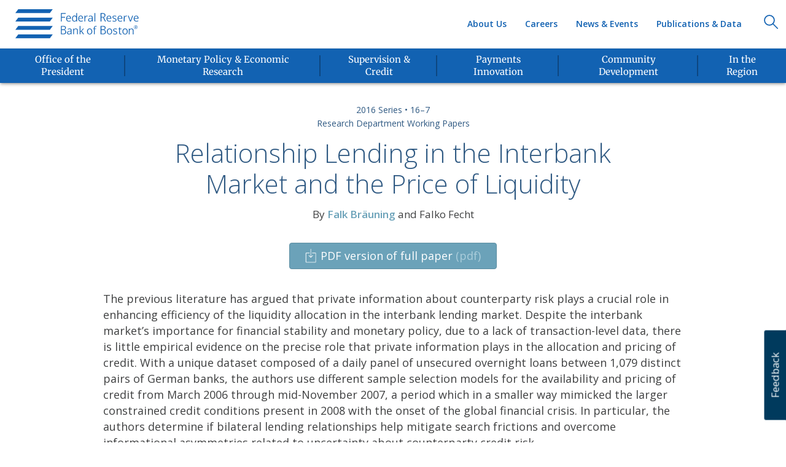

--- FILE ---
content_type: text/html; charset=utf-8
request_url: https://www.bostonfed.org/publications/research-department-working-paper/2016/relationship-lending-in-the-interbank-market-and-the-price-of-liquidity.aspx
body_size: 10756
content:
<!DOCTYPE html>
















<html lang="en" class="">
<head>
    <meta charset="utf-8" />
    <meta http-equiv="X-UA-Compatible" content="IE=edge" />
        <!-- Google Tag Manager -->
        <script>
            // ReSharper disable CoercedEqualsUsing
            (function (w, d, s, l, i) {
                w[l] = w[l] || []; w[l].push({
                    'gtm.start':
                        new Date().getTime(), event: 'gtm.js'
                }); var f = d.getElementsByTagName(s)[0],
                    j = d.createElement(s), dl = l != 'dataLayer' ? '&l=' + l : ''; j.async = true; j.src =
                        '//www.googletagmanager.com/gtm.js?id=' + i + dl; f.parentNode.insertBefore(j, f);
            })(window, document, 'script', 'dataLayer', 'GTM-KRN9JH');
            // ReSharper enable CoercedEqualsUsing
        </script>
        <!-- End Google Tag Manager -->
    <meta name="viewport" content="width=device-width, initial-scale=1" />
    <meta name="msapplication-config" content="browserconfig.xml" />
    <meta name="application-name" content="Federal Reserve Bank of Boston" />
    <meta property="article:modified_time" content="2016-08-19T04:00:00.000Z" />
    <meta property="article:published_time" content="2016-08-19T04:00:00.000Z" />
    <meta name="author" content="Federal Reserve Bank of Boston" />
    <meta name="copyright" content="Federal Reserve Bank of Boston" />
    <meta name="distribution" content="global" />
    <meta name="keywords" content="interbank market, relationship lending, financial crisis, central counterparty, financial contagion" />
    <meta name="language" content="en" />
    <meta name="msapplication-notification" content="frequency=30; polling-uri=assets/frbnotification1.xml; polling-uri2=assets/frbnotification2.xml; polling-uri3=assets/frbnotification3.xml; polling-uri4=assets/frbnotification4.xml; polling-uri5=assets/frbnotification5.xml;" />
    <meta name="msapplication-square150x150logo" content="/-/media/FRB/FavIcons/ms-icon-150x150_png.png" />
    <meta name="msapplication-square310x310logo" content="/-/media/FRB/FavIcons/ms-icon-310x310_png.png" />
    <meta name="msapplication-square70x70logo" content="/-/media/FRB/FavIcons/ms-icon-70x70_png.png" />
    <meta name="msapplication-tilecolor" content="#003A5D" />
    <meta name="msapplication-tileimage" content="/-/media/FRB/FavIcons/ms-icon-310x310_png.png?mh=150&mw=310" />
    <meta name="msapplication-wide310x150logo" content="/-/media/FRB/FavIcons/ms-icon-310x150_png.png" />
    <meta itemprop="name" content="Relationship Lending in the Interbank Market and the Price of Liquidity" />
    <meta name="newskeywords" content="interbank market, relationship lending, financial crisis, central counterparty, financial contagion" />
    <meta name="noemail" content="http://www.bostonfed.org/Legal/NoSpamHarvesting" />
    <meta property="og:image" content="https://www.bostonfed.org/-/media/Images/2016/07/22/22/28/44/working-paper-research-generic.jpg" />
    <meta property="og:site_name" content="Federal Reserve Bank of Boston" />
    <meta property="og:title" content="Relationship Lending in the Interbank Market and the Price of Liquidity" />
    <meta name="rating" content="Safe for Kids" />
    <meta name="twitter:card" content="https://www.bostonfed.org/-/media/Images/2016/07/22/22/28/44/working-paper-research-generic.jpg" />
    <meta name="twitter:creator" content="Federal Reserve Bank of Boston" />
    <meta name="twitter:image" content="https://www.bostonfed.org/-/media/Images/2016/07/22/22/28/44/working-paper-research-generic.jpg" />
    <meta name="twitter:image_src" content="/-/media/FRB/FavIcons/ms-icon-310x310_png.png" />
    <meta name="twitter:site" content="Federal Reserve Bank of Boston" />
    <meta name="twitter:title" content="Relationship Lending in the Interbank Market and the Price of Liquidity" />
    <meta name="publication_date" content="2016-08-19T04:00:00.000Z" />
    <meta http-equiv="last-modified" content="2025-05-24T00:20:40Z" />

    <title>Relationship Lending in the Interbank Market and the Price of Liquidity - Federal Reserve Bank of Boston</title>


    
    <link rel="canonical" href="https://www.bostonfed.org/publications/research-department-working-paper/2016/relationship-lending-in-the-interbank-market-and-the-price-of-liquidity.aspx" />

    
    <link rel="shortcut icon" href="/favicon.ico" type="image/x-icon" />
    <link rel="icon" href="/favicon.ico" type="image/x-icon" />
        <link rel="apple-touch-icon" sizes="57x57" href="/-/media/FRB/FavIcons/apple-icon-57x57_png" />
        <link rel="apple-touch-icon" sizes="60x60" href="/-/media/FRB/FavIcons/apple-icon-60x60_png" />
        <link rel="apple-touch-icon" sizes="72x72" href="/-/media/FRB/FavIcons/apple-icon-72x72_png" />
        <link rel="apple-touch-icon" sizes="76x76" href="/-/media/FRB/FavIcons/apple-icon-76x76_png" />
        <link rel="apple-touch-icon" sizes="114x114" href="/-/media/FRB/FavIcons/apple-icon-114x114_png" />
        <link rel="apple-touch-icon" sizes="120x120" href="/-/media/FRB/FavIcons/apple-icon-120x120_png" />
        <link rel="apple-touch-icon" sizes="144x144" href="/-/media/FRB/FavIcons/apple-icon-144x144_png" />
        <link rel="apple-touch-icon" sizes="152x152" href="/-/media/FRB/FavIcons/apple-icon-152x152_png" />
        <link rel="apple-touch-icon" sizes="180x180" href="/-/media/FRB/FavIcons/apple-icon-180x180_png" />
        <link rel="mask-icon" href="/-/media/FRB/FavIcons/safari-pinned-tab.svg" color="#003a5d">
        <link rel="icon" type="image/png" sizes="16x16" href="/-/media/FRB/FavIcons/favicon-16x16_png" />
    <link rel="icon" type="image/png" sizes="32x32" href="/-/media/FRB/FavIcons/favicon-32x32_png" />
    <link rel="icon" type="image/png" sizes="96x96" href="/-/media/FRB/FavIcons/favicon-96x96_png" />
    <link rel="icon" type="image/png" sizes="192x192" href="/-/media/FRB/FavIcons/favicon-96x96_png" />
    <link rel="icon" type="image/png" sizes="194x194" href="/-/media/FRB/FavIcons/favicon-194x194_png" />
    <link rel="manifest" href="/manifest.json" />
    
    <link rel="alternate" type="application/rss+xml" title="BostonFed RSS News" href="https://www.bostonfed.org/feeds/rss_news.xml" />
    <link rel="alternate" type="application/rss+xml" title="BostonFed RSS Research" href="https://www.bostonfed.org/feeds/rss_research.xml" />
    <link rel="alternate" type="application/rss+xml" title="BostonFed RSS Speeches" href="https://www.bostonfed.org/feeds/rss_speeches.xml" />
    <link href="/Content/bootstrap/v3.3.6/css/bootstrap.min.css" rel="stylesheet"/>


    
    <link href="/Content/misc/media-query-change-detection-hack.css" rel="stylesheet"/>


    
    <link href="/Content/website.css" rel="stylesheet"/>

    <link href="/Content/components/topbar/topbar.min.css" rel="stylesheet"/>
<link href="/Content/components/navbar/frb-navbar.css" rel="stylesheet"/>
<link href="/Content/components/footer/footer.min.css" rel="stylesheet"/>
<link href="/Content/components/back-to-top/back-to-top.min.css" rel="stylesheet"/>
<link href="/Content/components/skip-to-content/skip-to-content.css" rel="stylesheet"/>
<link href="/Content/508.css" rel="stylesheet"/>

    
    <link href="/Content/pages/working-paper.css" rel="stylesheet" type="text/css" />

    <link href="/Content/components/carousel/carousel.min.css" rel="stylesheet"/>
<link href="/Content/components/footer-social-graphics/footer-social-graphics.min.css" rel="stylesheet"/>
<link href="/Content/components/featured-card/featured-card.css" rel="stylesheet"/>
<link href="/Content/components/featured-cards-list/featured-cards-list.css" rel="stylesheet"/>
<link href="/Content/components/columns-grid/columns-grid.css" rel="stylesheet"/>
<link href="/Content/components/card/card.css" rel="stylesheet"/>
<link href="/Content/components/person-profile-card/person-profile-card.css" rel="stylesheet"/>
<link href="/Content/components/person-detail/person-detail.css" rel="stylesheet"/>
<link href="/Content/components/hero/focal-img-hero.css" rel="stylesheet"/>
<link href="/Content/components/anchors-menu/anchors-smart-menu.css" rel="stylesheet"/>
<link href="/Content/components/organization-card/organization-card.css" rel="stylesheet"/>
<link href="/Content/components/related-contributing-business-areas/related-contributing-business-areas.css" rel="stylesheet"/>
<link href="/Content/components/tagbox/tagbox.min.css" rel="stylesheet"/>
<link href="/Content/components/person-card-2/person-card-2.css" rel="stylesheet"/>
<link href="/Content/components/related-links/related-links.css" rel="stylesheet"/>
<link href="/Content/components/scheduled-tagbox/scheduled-tagbox.css" rel="stylesheet"/>
<link href="/Content/components/topiccard/topic-card.css" rel="stylesheet"/>
<link href="/Content/components/gallery/gallery.css" rel="stylesheet"/>
<link href="/Content/components/gallery/image-slide.css" rel="stylesheet"/>
<link href="/Content/components/gallery/aside-image.css" rel="stylesheet"/>
<link href="/Content/components/event-agenda/agenda.css" rel="stylesheet"/>
<link href="/Content/components/download-button/download-button.css" rel="stylesheet"/>
<link href="/Content/components/super-video-wallpaper/super-video-wallpaper.css" rel="stylesheet"/>
<link href="/Content/components/dates/date.css" rel="stylesheet"/>
<link href="/Content/components/event-card/event-card.css" rel="stylesheet"/>
<link href="/Content/components/event-card/event-card-list.css" rel="stylesheet"/>
<link href="/Content/components/links/links.css" rel="stylesheet"/>
<link href="/Content/components/multi-step/multi-step.css" rel="stylesheet"/>
<link href="/Content/components/bullet/bullet.css" rel="stylesheet"/>
<link href="/Content/components/search-component/close-button-round.css" rel="stylesheet"/>
<link href="/Content/components/site-search/site-search.css" rel="stylesheet"/>
<link href="/Content/components/accordion/accordion.css" rel="stylesheet"/>
<link href="/Content/components/parallax-scrolling/parallax.css" rel="stylesheet"/>
<link href="/Content/components/issue-card/issue-card.css" rel="stylesheet"/>
<link href="/Content/components/subscribe-card/subscribe-card.css" rel="stylesheet"/>
<link href="/Content/components/article-list/article-list-noless.css" rel="stylesheet"/>
<link href="/Content/components/breadcrumbs/breadcrumbs.css" rel="stylesheet"/>
<link href="/Content/components/misc-card/president-card.css" rel="stylesheet"/>
<link href="/Content/components/misc-card/mslp-card.css" rel="stylesheet"/>
<link href="/Content/components/misc-card/social-card.css" rel="stylesheet"/>
<link href="/Content/components/wp-initiative-label/wp-inititiave-label.css" rel="stylesheet"/>
<link href="/Content/components/feedback-form/feedback-form.css" rel="stylesheet"/>


    <link href="/Content/misc/responsive-col-heights.css" rel="stylesheet"/>


    <link rel="stylesheet" type="text/css" href="https://fonts.googleapis.com/css?family=Open+Sans:300italic,400italic,600italic,400,300,600">

    <link href="/Content/vendor/focuspoint/focuspoint.css" rel="stylesheet" />
</head>
<body class=''>

        <!-- Google Tag Manager (no script) -->
        <noscript>
            <iframe title="ga" src="//www.googletagmanager.com/ns.html?id=GTM-KRN9JH"
                    height="0" width="0" style="display:none;visibility:hidden"></iframe>
        </noscript>
        <!-- End Google Tag Manager (no script) -->

    <!--googleoff: index-->
            <a class="skip-to-content" href="#main-content">Skip to Content</a>
    <script src="/Scripts/vendor/jquery/jquery-3.7.0.min.js"></script>
<script src="/Scripts/vendor/bootstrap/bootstrap-4.0.0.min.js"></script>
<script src="/Scripts/vendor/picturefill/pf.mutation.min.js"></script>
<script src="/Scripts/vendor/picturefill/picturefill.js"></script>

    <script src="/Scripts/misc/media-query-change-detection-hack.js"></script>


    














<div class="header-section">









<div id="topbar">
    <ul class="list-inline">
        <li>
            <span>
                Public Service That Makes a Difference<sup>®</sup>
            </span>
        </li>
    </ul>
</div>











    <nav class="navbar navbar-default " role="navigation" aria-label="Main Navigation">
        <div class="container-fluid">
            <div class="navbar-header" style="">
                









        <a href="/Home.aspx" class="navbar-brand " role="presentation">
            <img src="/-/media/FRB/GlobalHeader/logo1xpng.svg" alt="Boston Fed logo)" role="presentation" />
        </a>

            </div>
            <button type="button" class="navbar-toggle " onclick="FRB.header.toggleMenu()" aria-controls="primary-menu-container">
                <span class="mobile-menu-expand">Menu</span>
                <div class="mobile-menu-expand-icon">
                    <img src="/-/media/FRB/GlobalHeader/nav_down_arrow_svg.svg" class="mme-open" alt="Open Navigation Menu" />
                    <img src="/-/media/FRB/GlobalHeader/close_icon_svg.svg" class="mme-close" alt="Close Navigation" />
                </div>
            </button>
            <div class="navbar-search " style="float: right;">
                









        <a href="javascript:void(0);" class="navbar-brand nav-search-icon" role="presentation">
            <img src="/-/media/FRB/GlobalHeader/searchicon1xpng.svg" alt="Search)" role="presentation" />
        </a>

            </div>
            <div class="navbar-collapse collapse secondary-menu-container" style="">
                










    <ul class="nav navbar-nav top-menu">
                    <li>
<a href="/publications-and-data.aspx" title="Publications &amp; Data" >Publications &amp; Data</a>                    </li>
                    <li>
<a href="/news-and-events.aspx" title="News &amp; Events" >News &amp; Events</a>                    </li>
                    <li>
<a href="/careers.aspx" title="Careers" >Careers</a>                    </li>
                    <li>
<a href="/about-the-boston-fed.aspx" title="About Us" >About Us</a>                    </li>
    </ul>


            </div>
            <div id="primary-menu-container" class="navbar-collapse visible-lg-block visible-md-block" style="">
                <div class="measuringWrapper">
                    









        <div class="nav-list-wrapper">
              <ul class="nav navbar-nav bottom-menu">
                          <!-- Mobile version of menu item -->
                          <li class="dropdown has-children clearfix">
                              <a href="/office-of-the-president.aspx" class="dropdown-toggle child-link" title="Office of the President">
                                  <span class="primary-menu-title-text">Office of the President</span>
                              </a>
                          </li>
                          <!-- Lg and Md version of menu item-->
                          <li class="hidden-xs hidden-sm dropdown clearfix">
                              <a class="primary-menu-title" href="/office-of-the-president.aspx">
                                  <div class="nav-menu-card-img-wrapper">
                                      <img src="/-/media/FRB/Components/Mezzanine/icn-president.svg?la=en&amp;hash=5156F3242DE488FA1FD343062CF99100" class="svg-get-data" alt="icn-president" />
                                  </div>
                                  <span class="primary-menu-title-text">Office of the President</span>
                              </a>
                          </li>
                          <!-- Mobile version of menu item -->
                          <li class="dropdown has-children clearfix">
                              <a href="/monetary-policy-and-economic-research.aspx" class="dropdown-toggle child-link" title="Monetary Policy &amp; Economic Research">
                                  <span class="primary-menu-title-text">Monetary Policy &amp; Economic Research</span>
                              </a>
                          </li>
                          <!-- Lg and Md version of menu item-->
                          <li class="hidden-xs hidden-sm dropdown clearfix">
                              <a class="primary-menu-title" href="/monetary-policy-and-economic-research.aspx">
                                  <div class="nav-menu-card-img-wrapper">
                                      <img src="/-/media/FRB/Components/Mezzanine/icn-monetary_policy.svg?la=en&amp;hash=6A716686B039B2EDF879918F79680F81" class="svg-get-data" alt="icn-monetary_policy" />
                                  </div>
                                  <span class="primary-menu-title-text">Monetary Policy &amp; Economic Research</span>
                              </a>
                          </li>
                          <!-- Mobile version of menu item -->
                          <li class="dropdown has-children clearfix">
                              <a href="/supervision-and-regulation.aspx" class="dropdown-toggle child-link" title="Supervision &amp; Credit">
                                  <span class="primary-menu-title-text">Supervision &amp; Credit</span>
                              </a>
                          </li>
                          <!-- Lg and Md version of menu item-->
                          <li class="hidden-xs hidden-sm dropdown clearfix">
                              <a class="primary-menu-title" href="/supervision-and-regulation.aspx">
                                  <div class="nav-menu-card-img-wrapper">
                                      <img src="/-/media/FRB/Components/Mezzanine/icn-supervision_and_credit.svg?la=en&amp;hash=C8D3998C954234BE9384E13BE9092A3D" class="svg-get-data" alt="icn-supervision_and_credit" />
                                  </div>
                                  <span class="primary-menu-title-text">Supervision &amp; Credit</span>
                              </a>
                          </li>
                          <!-- Mobile version of menu item -->
                          <li class="dropdown has-children clearfix">
                              <a href="/payments-innovation.aspx" class="dropdown-toggle child-link" title="Payments Innovation">
                                  <span class="primary-menu-title-text">Payments Innovation</span>
                              </a>
                          </li>
                          <!-- Lg and Md version of menu item-->
                          <li class="hidden-xs hidden-sm dropdown clearfix">
                              <a class="primary-menu-title" href="/payments-innovation.aspx">
                                  <div class="nav-menu-card-img-wrapper">
                                      <img src="/-/media/FRB/Components/Mezzanine/icn-payment_studies.svg?la=en&amp;hash=353E1C115DE463F922F651D7316CCD7F" class="svg-get-data" alt="icn-payment_studies" />
                                  </div>
                                  <span class="primary-menu-title-text">Payments Innovation</span>
                              </a>
                          </li>
                          <!-- Mobile version of menu item -->
                          <li class="dropdown has-children clearfix">
                              <a href="/community-development.aspx" class="dropdown-toggle child-link" title="Community Development">
                                  <span class="primary-menu-title-text">Community Development</span>
                              </a>
                          </li>
                          <!-- Lg and Md version of menu item-->
                          <li class="hidden-xs hidden-sm dropdown clearfix">
                              <a class="primary-menu-title" href="/community-development.aspx">
                                  <div class="nav-menu-card-img-wrapper">
                                      <img src="/-/media/FRB/Components/Mezzanine/icn-community_development.svg?la=en&amp;hash=51D068C4302C6B5489B6333BAB2208FB" class="svg-get-data" alt="icn-community_development" />
                                  </div>
                                  <span class="primary-menu-title-text">Community Development</span>
                              </a>
                          </li>
                          <!-- Mobile version of menu item -->
                          <li class="dropdown has-children clearfix">
                              <a href="/in-the-region.aspx" class="dropdown-toggle child-link" title="In the Region">
                                  <span class="primary-menu-title-text">In the Region</span>
                              </a>
                          </li>
                          <!-- Lg and Md version of menu item-->
                          <li class="hidden-xs hidden-sm dropdown clearfix">
                              <a class="primary-menu-title" href="/in-the-region.aspx">
                                  <div class="nav-menu-card-img-wrapper">
                                      <img src="/-/media/FRB/Components/Mezzanine/icn-in_the_region.svg?la=en&amp;hash=382A1AF6E97F5E5F67189DA46CA414F2" class="svg-get-data" alt="icn-in_the_region" />
                                  </div>
                                  <span class="primary-menu-title-text">In the Region</span>
                              </a>
                          </li>
              </ul>
        </div>


                    










    <ul class="nav navbar-nav top-menu">
                    <li>
<a href="/publications-and-data.aspx" title="Publications &amp; Data" >Publications &amp; Data</a>                    </li>
                    <li>
<a href="/news-and-events.aspx" title="News &amp; Events" >News &amp; Events</a>                    </li>
                    <li>
<a href="/careers.aspx" title="Careers" >Careers</a>                    </li>
                    <li>
<a href="/about-the-boston-fed.aspx" title="About Us" >About Us</a>                    </li>
    </ul>


                    










        <div class="nav-list-wrapper">
    <ul class="nav navbar-nav third-level-menu">
                    <li>
<a href="/contact-us.aspx" title="Contact Us" >Contact Us</a>                    </li>
                    <li>
<a href="/about-the-boston-fed/visitor-information-and-directions.aspx" title="Directions &amp; Visitor Info" >Directions &amp; Visitor Information</a>                    </li>
                    <li>
<a href="/reserve-bank-services.aspx" title="Reserve Bank Services" >Reserve Bank Services</a>                    </li>
                    <li>
<a href="/WebForms/e-mail-alerts-subscribe.aspx" >Subscribe</a>                    </li>
    </ul>
        </div>



                </div>
            </div>
        </div>
    </nav>
</div>








<div id="search-container">
    <div>
        <input id="s" class="" name="s" type="search" required="required" data-js="searchInput">
    </div>
</div>
<div id="search-container-label">
    <div>
        <label for="s">Search</label>
    </div>
</div>
<script type="text/javascript">

</script>


<!--googleon: index-->
<main id="main-content" role="main" tabindex="-1">
    










    <div class="container working-container-centered">
        









    <div class="row mast-head-row" >
        







    <div class="col-lg-12 col-md-12 col-sm-12 col-xs-12 center-block text-center ">
        

















<header class="masthead">
        <h1>
                <span class="volume">
                        <a href="/publications-and-data.aspx#/search?vol=160f2ca78b2644499c2ce65f0925515c">2016 Series</a>
                </span>
            &bull;
                <span class="issue">
16–7                </span>
        </h1>
            <h1 class="series"><a href="/publications/research-department-working-paper.aspx">Research Department Working Papers</a></h1>
    </header>

    </div>

    </div>










    <div class="row working-paper-title-row" >
        







    <div class="col-lg-8 col-md-8 col-sm-10 col-xs-12 center-block text-center ">
        











    <div class="tag-box-container">
                    <div class="content-heading clearfix">
                        <h1 tabindex="0" class="text- tag-box-none title">
Relationship Lending in the Interbank Market and the Price of Liquidity                            <img alt="Relationship Lending in the Interbank Market and the Price of Liquidity" role="presentation" src="/-/media/FRB/Arrows/arrw-right-secondary_svg.svg" class="tag-box-heading-arrow" />
                        </h1>
                    </div>

        
    </div>

    </div>

    </div>










    <div class="row working-paper-by-author-row" >
        







    <div class="col-lg-12 col-md-12 col-sm-12 col-xs-12 center-block text-center ">
        











    <div class="tag-box-container">
                    <div class="tag-box-content clearfix">
                                <span tabindex="0" class="center text-tag " role="presentation">
                                    By <a href="/people/bank/falk-braeuning.aspx">Falk Bräuning</a> and Falko Fecht
                                </span>
                    </div>

        
    </div>

    </div>

    </div>










    <div class="row working-paper-download-bttn-row" >
        







    <div class="col-lg-11 col-md-12 col-sm-12 col-xs-12 text-center center-block text-center">
        





  






<div id="befbe4b58f104eec87228f59d965bee2" class="btn-group segmented-buttons">







        <a href="/-/media/Documents/Workingpapers/PDF/wp1607.pdf" class="btn button-1 download-button  main-segment " role="button" download>
            
            PDF version of full paper
                <span class="download-file-extension">(pdf)</span>
        </a>
    </div>

<script type="text/javascript">
    (function () {
        var bttnsContainer = $('#befbe4b58f104eec87228f59d965bee2');
        var allSegments = bttnsContainer.find('.btn:not(.main-segment)');
        var mainSegmentWidth = bttnsContainer.find('.main-segment').outerWidth();
        var moreSegmentWidth = bttnsContainer.find('.more-segment').outerWidth();

        var mainSegment = bttnsContainer.find('.main-segment');
        var moreSegment = bttnsContainer.find('.more-segment');

        function hideSegmentsThatDontFit(containerWidth) {
            //console.log('screen width: ' + containerWidth);
            //console.log('segments length : ' + allSegments.length);
            // start counting from end of list and check which anchors need hiding
            for (var i = allSegments.length - 1; i > 0; i--) {
                var currentWidth = 0;
                var sliced = allSegments.slice(0, i);
                //console.log('segments minus one length: ' + sliced.length);
                $(sliced).each(function () {
                    var w = $(this).outerWidth();
                    currentWidth += w;
                    //console.log(w + "; " + currentWidth);
                });

                //console.log('hide ' + i + "th item: " + ((currentWidth + moreSegmentWidth + mainSegmentWidth) > containerWidth) + ', avail. width: ' + containerWidth + ", curr. width: " + (currentWidth + moreSegmentWidth + mainSegmentWidth));
                if ((currentWidth + moreSegmentWidth + mainSegmentWidth) > containerWidth) {
                    // hide the anchor and add to drop down list
                    $(allSegments[i - 1]).hide();
                } else {
                    $(allSegments[i - 1]).show();
                }
            }

            // check if there's engouth space for the last button (after hiding all the other ones)
            if (mainSegment.outerWidth() + (moreSegment.length > 0 ? moreSegment.outerWidth() : 0) >= containerWidth) {
                //moreSegment.hide();
                moreSegment.addClass('temp');
                mainSegment.addClass('temp');
                moreSegment.prev('br').css('display', 'block');
            } else {
                //moreSegment.show();
                moreSegment.removeClass('temp');
                mainSegment.removeClass('temp');
                moreSegment.prev('br').css('display', 'none');
            }
        }

        $(document).on("min-width-320px", function () {
            hideSegmentsThatDontFit(310);
        });
        $(document).on("min-width-400px", function () {
            hideSegmentsThatDontFit(380);
        });
        $(document).on("min-width-480px", function () {
            hideSegmentsThatDontFit(455);
        });
        $(document).on("min-width-560px", function () {
            hideSegmentsThatDontFit(540);
        });
        $(document).on("min-width-640px", function () {
            hideSegmentsThatDontFit(620);
        });
        $(document).on("min-width-720px", function () {
            hideSegmentsThatDontFit(680);
        });
        $(document).on("min-width-768px", function () {
            hideSegmentsThatDontFit(730);
        });
        $(document).on("min-width-992px", function () {
            hideSegmentsThatDontFit(960);
        });
        $(document).on("min-width-1200px", function () {
            hideSegmentsThatDontFit(1110);
        });

    })();
</script>
    </div>

    </div>










    <div class="row working-paper-text-row" >
        







    <div class="col-lg-10 col-md-10 col-sm-10 col-xs-12 center-block ">
        











    <div class="tag-box-container introduction">
                    <div class="tag-box-content clearfix">
<p>The previous literature has argued that private information about counterparty risk plays a crucial role in enhancing efficiency of the liquidity allocation in the interbank lending market. Despite the interbank market’s importance for financial stability and monetary policy, due to a lack of transaction-level data, there is little empirical evidence on the precise role that private information plays in the allocation and pricing of credit. With a unique dataset composed of a daily panel of unsecured overnight loans between 1,079 distinct pairs of German banks, the authors use different sample selection models for the availability and pricing of credit from March 2006 through mid-November 2007, a period which in a smaller way mimicked the larger constrained credit conditions present in 2008 with the onset of the global financial crisis. In particular, the authors determine if bilateral lending relationships help mitigate search frictions and overcome informational asymmetries related to uncertainty about counterparty credit risk.</p>                    </div>

        











<a id="SimpleLinkButon_7807c2f29185401aaf9dab002c9ea898" class="btn button-4" href="#" role="button" aria-pressed="false" aria-label="see more" target="">see more</a>

    </div>

    </div>

    </div>










    <div class="row working-paper-share-icons-row" >
        







    <div class="col-lg-12 col-md-12 col-sm-12 col-xs-12 section-1 center-block text-center">
        


















    <ul class="list-inline text-center " id="FooterSocialGraphics_10e510419c564d2f90489c2b00a8a06b">
            <li style="height: 40px; width: 40px; border-left: 1px solid #b0b4b9; border-top: 1px solid #b0b4b9; border-bottom: 1px solid #b0b4b9;" class="shared">
                    <a class="svg social-icon shared" target="" href="mailto:?Subject=Relationship%20Lending%20in%20the%20Interbank%20Market%20and%20the%20Price%20of%20Liquidity&amp;Body=https%3a%2f%2fwww.bostonfed.org%2fpublications%2fresearch-department-working-paper%2f2016%2frelationship-lending-in-the-interbank-market-and-the-price-of-liquidity.aspx" onclick=";" style="text-decoration: none;">
        <div style="position: absolute; top: 8px;">
            <img src="/-/media/FRB/GlobalFooter/social-email-icn.png" alt="social-email-icn" title="" class="svg social-icon " />
            <span>share</span>
        </div>
    </a>

            </li>
            <li style="height: 40px; width: 40px; border-left: 1px solid #b0b4b9; border-top: 1px solid #b0b4b9; border-bottom: 1px solid #b0b4b9;margin-left: -5px;" class="shared">
                    <a class="svg social-icon shared" target="_blank" href="https://twitter.com/share?via=bostonfed&amp;url=https%3a%2f%2fwww.bostonfed.org%2fpublications%2fresearch-department-working-paper%2f2016%2frelationship-lending-in-the-interbank-market-and-the-price-of-liquidity.aspx&amp;text=Relationship+Lending+in+the+Interbank+Market+and+the+Price+of+Liquidity" onclick="javascript:window.open(this.href, &#39;&#39;, &#39;menubar=no,toolbar=no,resizable=yes,scrollbars=yes,height=600,width=600&#39;);" style="text-decoration: none;">
        <div style="position: absolute; top: 8px;">
            <img src="/-/media/FRB/GlobalFooter/x-logo-bostonfed-share.png" alt="" title="" class="svg social-icon " />
            <span>share</span>
        </div>
    </a>

            </li>
            <li style="height: 40px; width: 40px; border-left: 1px solid #b0b4b9; border-top: 1px solid #b0b4b9; border-bottom: 1px solid #b0b4b9;margin-left: -5px;margin-left: -5px;" class="shared">
                    <a class="svg social-icon shared" target="_blank" href="https://www.linkedin.com/shareArticle?url=https%3a%2f%2fwww.bostonfed.org%2fpublications%2fresearch-department-working-paper%2f2016%2frelationship-lending-in-the-interbank-market-and-the-price-of-liquidity.aspx&amp;mini=true&amp;title=Relationship+Lending+in+the+Interbank+Market+and+the+Price+of+Liquidity&amp;summary=&amp;source=@bostonfed" onclick="javascript:window.open(this.href, &#39;&#39;, &#39;menubar=no,toolbar=no,resizable=yes,scrollbars=yes,height=600,width=600&#39;);" style="text-decoration: none;">
        <div style="position: absolute; top: 8px;">
            <img src="/-/media/FRB/GlobalFooter/social-linkedin-icn.png" alt="social-linkedin-icn" title="" class="svg social-icon " />
            <span>share</span>
        </div>
    </a>

            </li>
            <li style="height: 40px; width: 40px; border-left: 1px solid #b0b4b9; border-top: 1px solid #b0b4b9; border-bottom: 1px solid #b0b4b9;margin-left: -5px;margin-left: -5px;border-right: 1px solid #b0b4b9;margin-left: -5px;" class="shared">
                    <a class="svg social-icon shared" target="_blank" href="https://www.facebook.com/sharer/sharer.php?u=https%3a%2f%2fwww.bostonfed.org%2fpublications%2fresearch-department-working-paper%2f2016%2frelationship-lending-in-the-interbank-market-and-the-price-of-liquidity.aspx" onclick="javascript: window.open(this.href, &#39;targetWindow&#39;, &#39;toolbar=no,location=0,status=no,menubar=no,scrollbars=yes,resizable=yes,width=600,height=250&#39;);" style="text-decoration: none;">
        <div style="position: absolute; top: 8px;">
            <img src="/-/media/FRB/GlobalFooter/social-facebook-icn.png" alt="social-facebook-icn" title="" class="svg social-icon " />
            <span>share</span>
        </div>
    </a>

            </li>
    </ul>


<script type="text/javascript">
    $(document).ready(function () {
        FRB.svgImgToInlineSvg.replaceSvgImgWithSvgInline("#FooterSocialGraphics_10e510419c564d2f90489c2b00a8a06b img");
    })
</script>


    </div>

    </div>

    </div>










    <div class="working-paper-container-full-width">
        










    <div class="container working-paper-container-inner">
        









    <div class="row bottom-half-row" >
        







    <div class="col-lg-8 col-md-8 col-sm-12 col-xs-12 col-lg-push-4 col-md-push-4 content-column ">
        










<div id="Accordion_30331672e52c46608a5cb3f62309e7fb" class="accordion-buttons-container clearfix">
    <a href="#" class="closeall tab-controller">
        <img class="up" src="/-/media/FRB/components/anchorsmenu/arrw-up-secondary_svg.svg" role="presentation" alt="up" />
        collapse all
    </a>
    <a href="#" class="openall tab-controller">
        <img class="down" src="/-/media/FRB/components/anchorsmenu/arrw-down-secondary_svg.svg" role="presentation" alt="down"/>
        expand all
    </a>
</div>

<div class="panel-group frb" id="7366138d9f48417ba95a93ac3da6ef16" role="tablist" aria-multiselectable="true" style="clear:both">
        <div class="panel panel-default">
            <div class="panel-heading">
                <h4 class="panel-title heading-1 " data-toggle="collapse" data-target="#collapse1">
                    <img class="up" src="/-/media/FRB/components/anchorsmenu/arrw-up-secondary_svg.svg" alt="up" role="presentation" />
                    <img class="down" src="/-/media/FRB/components/anchorsmenu/arrw-down-secondary_svg.svg" alt="down" role="presentation"/>
                    <span class="heading-title-text">Key Findings</span>
                </h4>
            </div>
            <div id="collapse1" role="tab" class="panel-collapse collapse show">
                <div class="panel-body">
                    





  





    <p class="body"><ul>
    <li>Search frictions and uncertainty about credit risk play a role in interbank markets and repeated interactions among bank pairs mitigate these frictions. In particular, established lending relationships and reciprocal relationships are important factors for improving a bank&rsquo;s access to liquidity. Bank pair relationships in the interbank market are persistent and the formation of these relationships is not random but dependent on past bilateral lending frequency. </li>
    <li>Conditional on a granted loan, borrowers pay a significantly lower spread to lenders with whom they have had a previous trading relationship. A bank pair that interacted on any given day in the past 30 days will agree on an interest rate that is up to 12.9 basis points lower than the spread agreed on by a bank pair that did not trade during the past month. The inclusion of various control variables that capture different facets of search frictions and other control variables does not change the significant impact of lending relationships on the matching probability. </li>
    <li>Relationship lending has a particularly strong negative effect on the bilateral interest rate when the loan is granted in a situation that suffers from high credit risk uncertainty, such as lending to opaque borrowers or lending during the liquidity crisis in summer 2007. This result holds after controlling for search frictions and suggests that frequent borrowers benefit from a lower lemons premium related to asymmetric information problems about counterparty risk when borrowing from their relationship lenders.</li>
</ul></p>

                </div>
            </div>
        </div>
        <div class="panel panel-default">
            <div class="panel-heading">
                <h4 class="panel-title heading-1 collapsed" data-toggle="collapse" data-target="#collapse2">
                    <img class="up" src="/-/media/FRB/components/anchorsmenu/arrw-up-secondary_svg.svg" alt="up" role="presentation" />
                    <img class="down" src="/-/media/FRB/components/anchorsmenu/arrw-down-secondary_svg.svg" alt="down" role="presentation"/>
                    <span class="heading-title-text">Implications</span>
                </h4>
            </div>
            <div id="collapse2" role="tab" class="panel-collapse collapse ">
                <div class="panel-body">
                    





  





    <p class="body"><p>There are three main implications. First, having a decentralized unsecured interbank market structure confers potential benefits, but these need to be weighed against the larger systemic risks this market structure imposes. Second, if a bank that serves as a relationship lender fails, it may affect its borrowers as well as its lenders&mdash;contagion effects may work through the bank&rsquo;s asset side as well as its liability side. Third, since the network of interbank overnight relationships is very persistent, this means that counterfactual contagion analyses and the identification of SIFIs can be based on interbank data with a relatively small time dimension.&nbsp;</p></p>

                </div>
            </div>
        </div>
        <div class="panel panel-default">
            <div class="panel-heading">
                <h4 class="panel-title heading-1 collapsed" data-toggle="collapse" data-target="#collapse3">
                    <img class="up" src="/-/media/FRB/components/anchorsmenu/arrw-up-secondary_svg.svg" alt="up" role="presentation" />
                    <img class="down" src="/-/media/FRB/components/anchorsmenu/arrw-down-secondary_svg.svg" alt="down" role="presentation"/>
                    <span class="heading-title-text">Resources</span>
                </h4>
            </div>
            <div id="collapse3" role="tab" class="panel-collapse collapse ">
                <div class="panel-body">
                    





  





    <div id="id_d7d4f11a151848d0b9d0ade5008790b4">
        <ul class="resource-link-list list-unstyled">
                        <li>
                            






        <a href="/-/media/Documents/Workingpapers/PDF/wp1607.pdf" class="btn download-link   " role="button" download>
            
            PDF version of full paper
                <span class="download-file-extension">(pdf)</span>
        </a>

                        </li>
        </ul>
    </div>

                </div>
            </div>
        </div>
</div>

<script type="text/javascript">

    //$('#7366138d9f48417ba95a93ac3da6ef16').on('show.bs.collapse', function () {
    //if(!showAllClicked)
    //$('#7366138d9f48417ba95a93ac3da6ef16 .in').collapse('hide');
    //});

    // callbacks for expand/collapse all buttons
    $('#Accordion_30331672e52c46608a5cb3f62309e7fb .closeall').on('click', function (evt) {
        evt.preventDefault();
        evt.stopPropagation();
        $('#7366138d9f48417ba95a93ac3da6ef16 .panel-collapse').collapse('hide');
    });

    $('#Accordion_30331672e52c46608a5cb3f62309e7fb .openall').on('click', function (evt) {
        evt.preventDefault();
        evt.stopPropagation();
        $('#7366138d9f48417ba95a93ac3da6ef16 .panel-collapse').collapse('show');
    });

    var initialCollapsed = false;

    function collapseForMobile() {
        if (!initialCollapsed) {
            $('.panel-collapse.in').removeClass('in');
            $('#7366138d9f48417ba95a93ac3da6ef16 .panel-collapse').collapse('hide');
            initialCollapsed = true;
        }
    }
    $(document).one("min-width-320px", collapseForMobile);
    $(document).one("min-width-480px", collapseForMobile);
    $(document).one("min-width-640px", collapseForMobile);

</script>
    </div>








    <div class="col-lg-4 col-md-4 col-sm-12 col-xs-12 col-lg-pull-8 col-md-pull-8 side-column ">
        







<aside class="">













    <div class="hyperlinklist clearfix">
                <div class="content-heading clearfix">
                    <h1 tabindex="0" class="heading-3-1">
                        Site Topics
                    </h1>
                </div>
                    <ul class="list-inline">
                        <li>
                                <a href="/monetary-policy-and-economic-research.aspx" title="Monetary Policy &amp; Economic Research" target="">
                            <span class="tag">Monetary Policy & Economic Research</span>
                                </a>
                                                    </li>
                    </ul>

    </div>














    <div class="hyperlinklist clearfix">
                <div class="content-heading clearfix">
                    <h1 tabindex="0" class="heading-3-1">
                        Keywords
                    </h1>
                </div>
                    <ul class="list-inline">
                        <li>
                            <span class="tag">interbank market</span>
                            ,                         </li>
                        <li>
                            <span class="tag">relationship lending</span>
                            ,                         </li>
                        <li>
                            <span class="tag">financial crisis</span>
                            ,                         </li>
                        <li>
                            <span class="tag">central counterparty</span>
                            ,                         </li>
                        <li>
                            <span class="tag">financial contagion</span>
                                                    </li>
                    </ul>

    </div>














    <div class="hyperlinklist clearfix">
                <div class="content-heading clearfix">
                    <h1 tabindex="0" class="heading-3-1">
                        JEL Codes
                    </h1>
                </div>
                    <ul class="list-inline">
                        <li>
                            <span class="tag">D61</span>
                            ,                         </li>
                        <li>
                            <span class="tag">E44</span>
                            ,                         </li>
                        <li>
                            <span class="tag">G10</span>
                            ,                         </li>
                        <li>
                            <span class="tag">G21</span>
                                                    </li>
                    </ul>

    </div>
</aside>
    </div>

    </div>

    </div>

    </div>











    <div class="container working-paper-bottom-section-container">
        









    <div class="row bottom-section-row" >
        







    <div class="col-lg-12 col-md-12 col-sm-12 col-xs-12 side-column ">
        
















    </div>

    </div>

    </div>

    









    <button id="openModalButton" type="button">
        <span class="svg-container" id="openModalButtonSvg">
        </span>
        <span id="openModalButtonText">Feedback</span>
    </button>
    <div id="surveyModal" class="hidden">
        <div id="surveyContent">
             <script>
     (function (t, e, s, n) {
         var o, a, c; t.SMCX = t.SMCX || [], e.getElementById(n) || (o = e.getElementsByTagName(s), a = o[o.length - 1], c = e.createElement(s), c.type = "text/javascript", c.async = !0, c.id = n, c.src = "https://widget.surveymonkey.com/collect/website/js/tRaiETqnLgj758hTBazgdx36tPPmbOetKpVVq6KU3GI_2BD9DQOfHuaW6eKh04WFt9.js", a.parentNode.insertBefore(c, a))
     })(window, document, "script", "smcx-sdk");</script>
            <svg class="frb-surveymonkey-close" xmlns="http://www.w3.org/2000/svg" width="16" height="16" viewBox="0 0 16 16" fill="none">
                <path d="M3.00049 3L13.0005 13" stroke="#003A5D" stroke-width="2" stroke-linecap="round" />
                <path d="M2.99995 13.0001L12.9999 3.00006" stroke="#003A5D" stroke-width="2" stroke-linecap="round" />
            </svg>
        </div>

    </div>
    <script type="text/javascript" src="/Scripts/Components/FeedbackForm/FeedbackForm.js">
    </script>

</main>
<!--googleoff: index-->
    <footer style="clear: both;" role="contentinfo" aria-label="footer">
        <div class="footer-container">
            <div class="container">
                <div class="footer-wrapper-row">
                    









    <div class="row" id=GridRow>
        







    <div class="col-lg-12 col-md-12 col-sm-12 col-xs-12 ">
        








<div class="footer-tweets" style="visibility:hidden;">
        <a href="https://x.com/BostonFed" alt="Boston Fed X" title="Twitter" class="twitter-logo"></a>
    <span class="tweet-container" id="tweet-container">
    </span>
</div>

    <script type="text/javascript">
        var FRBTwitter = FRBTwitter || {};
        FRBTwitter.ScreenName = "bostonfed";
    </script>
    <script src="/Vendors/twitter-post-fetcher/twitter-post-fetcher.js"></script>
    <script src="/Scripts/misc/tweets-processor.js" defer></script>


    </div>

    </div>










    <div class="row footer-sections-container" id=GridRow3>
        







    <div class="col-lg-7 col-md-6 col-sm-12 col-xs-12 ">
        









    <div class="row" id=GridRow2>
        







    <div class="col-lg-4 col-md-11 col-sm-4 col-xs-12 section-container ">
        









        <h3>
<a href="/about-the-boston-fed.aspx" title="About Us" >About Us</a>        </h3>
    <ul class="footer-links list-unstyled">
                <li>
<a href="/about-the-boston-fed.aspx#vip1" title="Leadership &amp; Organization" >Leadership &amp; Organization</a>                </li>
                <li>
<a href="/about-the-boston-fed/doing-business-with-us.aspx" title="Doing Business with Us" >Doing Business With Us</a>                </li>
                <li>
<a href="/careers.aspx" >Careers</a>                </li>
    </ul>

    </div>








    <div class="col-lg-4 col-md-11 col-sm-4 col-xs-12 section-container ">
        









        <h3>
<a href="/reserve-bank-services.aspx" title="Reserve Bank Services" >Reserve Bank Services</a>        </h3>
    <ul class="footer-links list-unstyled">
                <li>
<a href="/about-the-boston-fed/business-areas/cash-services.aspx" >Cash Services</a>                </li>
                <li>
<a href="/reserve-bank-services.aspx#district" title="Wholesale Payments" >Wholesale Payments</a>                </li>
    </ul>

    </div>








    <div class="col-lg-4 col-md-11 col-sm-3 col-xs-12 col-md-push-0 col-sm-push-1 section-container ">
        









        <h3>
<a href="/contact-us.aspx" title="Contact Us" >Contact Us</a>        </h3>
    <ul class="footer-links list-unstyled">
    </ul>

    </div>

    </div>

    </div>








    <div class="col-lg-5 col-md-6 col-sm-12 col-xs-12 section-container ">
        









    <div class="row" id=GridRow1>
        







    <div class="col-lg-12 col-md-12 col-sm-12 col-xs-12 ">
        






<div class="text-right footer-img-container">
    <img src="/-/media/FRB/GlobalFooter/frbb-building_jpg.jpg?la=en&amp;h=101&amp;w=101&amp;hash=1CDD71867C08724BF0DB8F65AD338C06" class="img-circle img-thumbnail" alt="frbb-building_jpg" />
</div>
<div class="text-right footer-directions-text">
    <h3>
<a href="/about-the-boston-fed/visitor-information-and-directions.aspx" >Visitor Information &amp; Directions</a>    </h3>
    <address>
        <ul class="list-unstyled">
            <li tabindex="0">600 Atlantic Avenue</li>
            <li tabindex="0">Boston, MA 02210-2204</li>
            <li>
<a href="https://www.google.com/maps/place/Federal+Reserve+Bank+of+Boston/@42.352723,-71.0556968,17z/data=!4m5!3m4!1s0x89e37081e94d9b6b:0x6e38db4571273a5!8m2!3d42.3527331!4d-71.0536419" class="open-map" target="_blank" title="Map" rel="noopener noreferrer" >map</a>            </li>
        </ul>
        <a href="tel:+16179733000">(617) 973-3000</a>
    </address>
</div>

<script type="application/ld+json">
{
    "@context": "http://schema.org",
    "@type": "LocalBusiness",
    "name": "Federal Reserve Bank of Boston",
    "telephone": "(617) 973.3000",
    "address":
    {
        "@type": "PostalAddress",
        "streetAddress": "600 Atlantic Avenue",
        "addressLocality": "Boston",
        "addressRegion": "MA",
        "postalCode": "02210-2204"
    }
}
</script>


    </div>

    </div>

    </div>

    </div>










    <div class="row" id=GridRow4>
        







    <div class="col-lg-12 col-md-12 col-sm-5 col-xs-12 col-md-push-0 col-sm-push-7 social-links text-right ">
        


















    <ul class="list-inline  " id="FooterSocialGraphics_2a6c65e7fd9947e691e80e722aab0f23">
            <li style="" class="">
                <a href="/WebForms/e-mail-alerts-subscribe.aspx" ><img src="/-/media/FRB/GlobalFooter/email.svg?la=en&amp;hash=66DEA1285748880BFF079C9DA3AA2FBD" class="svg social-icon" alt="email" /></a>
            </li>
            <li style="margin-left: -5px;" class="">
                <a href="https://www.facebook.com/bostonfed" target="_blank" title="Facebook" rel="noopener noreferrer" ><img src="/-/media/FRB/GlobalFooter/facebook-social-share-footer.svg?la=en&amp;hash=0E5861C2424A5CE157F8919ACC58F0D1" class="svg social-icon" alt="facebook-social-share-footer" /></a>
            </li>
            <li style="margin-left: -5px;margin-left: -5px;" class="">
                <a href="https://x.com/BostonFed" target="_blank" title="Twitter" rel="noopener noreferrer" ><img src="/-/media/FRB/GlobalFooter/x-logo-bostonfed-footer.svg?la=en&amp;hash=455D5EEB41158E4B66DAC5F8253AEDEC" class="svg social-icon" alt="X" /></a>
            </li>
            <li style="margin-left: -5px;margin-left: -5px;margin-left: -5px;" class="">
                <a href="https://www.youtube.com/user/FederalReserveBoston" target="_blank" title="YouTube" rel="noopener noreferrer" ><img src="/-/media/FRB/GlobalFooter/youtube_icon_svg.svg?la=en&amp;hash=99BF0947EEEE90ECBD6728DC8643A6EF" class="svg social-icon" alt="YouTube" /></a>
            </li>
            <li style="margin-left: -5px;margin-left: -5px;margin-left: -5px;margin-left: -5px;" class="">
                <a href="https://www.linkedin.com/company/bostonfed" target="_blank" title="LinkedIn" rel="noopener noreferrer" ><img src="/-/media/FRB/GlobalFooter/linkedin_icon_svg.svg?la=en&amp;hash=EA80FC49C1611C000431616EDA76A896" class="svg social-icon" alt="LinkedIn" /></a>
            </li>
            <li style="margin-left: -5px;margin-left: -5px;margin-left: -5px;margin-left: -5px;margin-left: -5px;" class="">
                <a href="/feeds.aspx" title="The Federal Reserve Bank of Boston RSS 1.0 Feeds" ><img src="/-/media/FRB/GlobalFooter/rss_icon_svg.svg?la=en&amp;hash=0D288383A810A7A96A70AC166103AE3F" class="svg social-icon" alt="RSS Feeds" /></a>
            </li>
    </ul>


<script type="text/javascript">
    $(document).ready(function () {
        FRB.svgImgToInlineSvg.replaceSvgImgWithSvgInline("#FooterSocialGraphics_2a6c65e7fd9947e691e80e722aab0f23 img");
    })
</script>
















    
            <p class="class">















    <a id="SuperLinkButton_268e258ec212469a87fbcf868d95a41d" class="get-updates-link-container" href="/WebForms/e-mail-alerts-subscribe.aspx" role="button" aria-pressed="false" aria-label="Get Email Updates From The Boston Fed">Get Email Updates From The Boston Fed</a>
            </p>

    </div>

    </div>










    <div class="row footer-utility-container-row" id=GridRow5>
        







    <div class="col-lg-12 col-md-12 col-sm-12 col-xs-12 footer-utility-container ">
        









    <div class="footer-utility-inner">
        









    <ul class="list-inline footer-utility-list">
                <li>
<a href="/about-the-boston-fed/termsofuse.aspx" title="Terms of Use &amp; Privacy" >Terms of Use &amp; Privacy</a>                </li>
                <li>
<a href="/data-privacy.aspx" >Data Privacy</a>                </li>
                <li>
<a href="/about-the-boston-fed/site-accessibility.aspx" title="Site Accessibility" >Site Accessibility</a>                </li>
                <li>
<a href="/about-the-boston-fed/feedback.aspx" title="Feedback" >Feedback</a>                </li>
    </ul>










    <span tabindex="0" class="footer-utility-copyright text-right">©  Federal Reserve Bank of Boston</span>


    </div>

    </div>

    </div>

                </div>
            </div>
        </div>
    </footer>









    
        <script src="/Scripts/misc/utilities.js"></script>
<script src="/Scripts/Components/Header/headtacular.js"></script>
<script src="/Scripts/Components/Header/header-nav.js"></script>
<script src="/Scripts/vendor/focuspoint/focuspoint-v2.js"></script>
<script src="/Scripts/vendor/type-it/typeit.min.js"></script>
<script src="/Scripts/jquery.waitforimages.min.js"></script>
<script src="/Scripts/misc/svg-img-to-inline-svg.js"></script>
<script src="/Scripts/Components/Cards/CardsModule.js"></script>
<script src="/Scripts/components/gallery/gallery.js"></script>
<script src="/scripts/Components/VideoWallpaper/VideoWallpaper.js"></script>
<script src="/Scripts/components/modaliframe/modaliframe.js"></script>


    <script src="/Scripts/pages/working-paper.js" type="text/javascript"></script>

    
    <div id="mediaQueryJsHack"></div>
    <script>
    var FRB = FRB || {};
    FRB.hash = "lUwoq/3Ym+CqXPS4IA1D+GNDdcriruFxROXkLvpJGfQ=";
    </script>

    <script type="text/javascript">
        $(document).ready(function () {
            $('.focuspoint').focusPoint({ reCalcOnWindowResize: false, customReCalcTrigger: FRB.mediaQueries.registerForAllBreakpoints });
        })
    </script>
<script type="text/javascript"  src="/uBAd68uRaCh2JFXM1FQZS34Z/ibuQptNSVJhfzfS3/GjsCUlM/Tnk/HQWICTG8B"></script></body>
</html>

--- FILE ---
content_type: text/html; charset=utf-8
request_url: https://www.surveymonkey.com/r/Z2S2MP2?embedded=1
body_size: 14939
content:
<!DOCTYPE html><html lang="en"><head><meta charSet="utf-8"/><link rel="apple-touch-icon" href="/apple-touch-icon-precomposed.png"/><link rel="apple-touch-icon" sizes="57x57" href="/apple-touch-icon-57x57-precomposed.png"/><link rel="apple-touch-icon" sizes="60x60" href="/apple-touch-icon-60x60-precomposed.png"/><link rel="apple-touch-icon" sizes="72x72" href="/apple-touch-icon-72x72-precomposed.png"/><link rel="apple-touch-icon" sizes="76x76" href="/apple-touch-icon-76x76-precomposed.png"/><link rel="apple-touch-icon" sizes="114x114" href="/apple-touch-icon-114x114-precomposed.png"/><link rel="apple-touch-icon" sizes="120x120" href="/apple-touch-icon-120x120-precomposed.png"/><link rel="apple-touch-icon" sizes="144x144" href="/apple-touch-icon-144x144-precomposed.png"/><link rel="apple-touch-icon" sizes="152x152" href="/apple-touch-icon-152x152-precomposed.png"/><link rel="apple-touch-icon" sizes="180x180" href="/apple-touch-icon-180x180-precomposed.png"/><link rel="shortcut icon" href="////prod.smassets.net/assets/static/images/surveymonkey/favicon.ico"/><title>SurveyMonkey Powered Online Survey</title><meta name="twitter:card" content="summary_large_image"/><meta name="viewport" content="width=device-width, initial-scale=1, user-scalable=yes"/><meta name="robots" content="noindex, follow"/><meta http-equiv="content-language" content="en-US"/><link rel="canonical" href="https://www.surveymonkey.com/r/Z2S2MP2"/><link rel="stylesheet preload" as="style" data-href="https://fonts.googleapis.com/css?family=Open+Sans:300,400,600,700" data-optimized-fonts="true"/><meta name="next-head-count" content="19"/><link nonce="NWY4Yzg4ZDktZTcwNy00MDFkLTk2ODItY2U2NDYxOGNiNGUw" rel="preload" href="//prod.smassets.net/assets/smweb/_next/static/css/09b8ded99e3057ee.css" as="style"/><link nonce="NWY4Yzg4ZDktZTcwNy00MDFkLTk2ODItY2U2NDYxOGNiNGUw" rel="stylesheet" href="//prod.smassets.net/assets/smweb/_next/static/css/09b8ded99e3057ee.css" data-n-g=""/><link nonce="NWY4Yzg4ZDktZTcwNy00MDFkLTk2ODItY2U2NDYxOGNiNGUw" rel="preload" href="//prod.smassets.net/assets/smweb/_next/static/css/c3da3695a6fe8a3f.css" as="style"/><link nonce="NWY4Yzg4ZDktZTcwNy00MDFkLTk2ODItY2U2NDYxOGNiNGUw" rel="stylesheet" href="//prod.smassets.net/assets/smweb/_next/static/css/c3da3695a6fe8a3f.css" data-n-p=""/><link nonce="NWY4Yzg4ZDktZTcwNy00MDFkLTk2ODItY2U2NDYxOGNiNGUw" rel="preload" href="//prod.smassets.net/assets/smweb/_next/static/css/c66f189498306a9b.css" as="style"/><link nonce="NWY4Yzg4ZDktZTcwNy00MDFkLTk2ODItY2U2NDYxOGNiNGUw" rel="stylesheet" href="//prod.smassets.net/assets/smweb/_next/static/css/c66f189498306a9b.css" data-n-p=""/><noscript data-n-css="NWY4Yzg4ZDktZTcwNy00MDFkLTk2ODItY2U2NDYxOGNiNGUw"></noscript><script defer="" nonce="NWY4Yzg4ZDktZTcwNy00MDFkLTk2ODItY2U2NDYxOGNiNGUw" nomodule="" src="//prod.smassets.net/assets/smweb/_next/static/chunks/polyfills-42372ed130431b0a.js"></script><script src="//prod.smassets.net/assets/smweb/_next/static/chunks/webpack-9c060d9c0138a447.js" nonce="NWY4Yzg4ZDktZTcwNy00MDFkLTk2ODItY2U2NDYxOGNiNGUw" defer=""></script><script src="//prod.smassets.net/assets/smweb/_next/static/chunks/framework-5ddd597c94d4e4d0.js" nonce="NWY4Yzg4ZDktZTcwNy00MDFkLTk2ODItY2U2NDYxOGNiNGUw" defer=""></script><script src="//prod.smassets.net/assets/smweb/_next/static/chunks/main-6a8e4be21cba062a.js" nonce="NWY4Yzg4ZDktZTcwNy00MDFkLTk2ODItY2U2NDYxOGNiNGUw" defer=""></script><script src="//prod.smassets.net/assets/smweb/_next/static/chunks/pages/_app-8a687f484056e7aa.js" nonce="NWY4Yzg4ZDktZTcwNy00MDFkLTk2ODItY2U2NDYxOGNiNGUw" defer=""></script><script src="//prod.smassets.net/assets/smweb/_next/static/chunks/8174a357-73846c1f42d8a17d.js" nonce="NWY4Yzg4ZDktZTcwNy00MDFkLTk2ODItY2U2NDYxOGNiNGUw" defer=""></script><script src="//prod.smassets.net/assets/smweb/_next/static/chunks/a8a7f66e-c11d0319b54daaa8.js" nonce="NWY4Yzg4ZDktZTcwNy00MDFkLTk2ODItY2U2NDYxOGNiNGUw" defer=""></script><script src="//prod.smassets.net/assets/smweb/_next/static/chunks/db9ead7f-8ef02a276380da1b.js" nonce="NWY4Yzg4ZDktZTcwNy00MDFkLTk2ODItY2U2NDYxOGNiNGUw" defer=""></script><script src="//prod.smassets.net/assets/smweb/_next/static/chunks/4a616997-2cb747ddd15b9067.js" nonce="NWY4Yzg4ZDktZTcwNy00MDFkLTk2ODItY2U2NDYxOGNiNGUw" defer=""></script><script src="//prod.smassets.net/assets/smweb/_next/static/chunks/320-712e18dd7dd7f825.js" nonce="NWY4Yzg4ZDktZTcwNy00MDFkLTk2ODItY2U2NDYxOGNiNGUw" defer=""></script><script src="//prod.smassets.net/assets/smweb/_next/static/chunks/470-715d1b9f21831aad.js" nonce="NWY4Yzg4ZDktZTcwNy00MDFkLTk2ODItY2U2NDYxOGNiNGUw" defer=""></script><script src="//prod.smassets.net/assets/smweb/_next/static/chunks/853-9c20cde3945eb618.js" nonce="NWY4Yzg4ZDktZTcwNy00MDFkLTk2ODItY2U2NDYxOGNiNGUw" defer=""></script><script src="//prod.smassets.net/assets/smweb/_next/static/chunks/123-7f6322330073deb8.js" nonce="NWY4Yzg4ZDktZTcwNy00MDFkLTk2ODItY2U2NDYxOGNiNGUw" defer=""></script><script src="//prod.smassets.net/assets/smweb/_next/static/chunks/149-6085b94d444c1151.js" nonce="NWY4Yzg4ZDktZTcwNy00MDFkLTk2ODItY2U2NDYxOGNiNGUw" defer=""></script><script src="//prod.smassets.net/assets/smweb/_next/static/chunks/105-3b271f5dfcb3a053.js" nonce="NWY4Yzg4ZDktZTcwNy00MDFkLTk2ODItY2U2NDYxOGNiNGUw" defer=""></script><script src="//prod.smassets.net/assets/smweb/_next/static/chunks/423-7d08a612b2483680.js" nonce="NWY4Yzg4ZDktZTcwNy00MDFkLTk2ODItY2U2NDYxOGNiNGUw" defer=""></script><script src="//prod.smassets.net/assets/smweb/_next/static/chunks/pages/r/surveyTaking/%5BcollectKey%5D-29d75360eb92f5a3.js" nonce="NWY4Yzg4ZDktZTcwNy00MDFkLTk2ODItY2U2NDYxOGNiNGUw" defer=""></script><script src="//prod.smassets.net/assets/smweb/_next/static/respweb-dev/_buildManifest.js" nonce="NWY4Yzg4ZDktZTcwNy00MDFkLTk2ODItY2U2NDYxOGNiNGUw" defer=""></script><script src="//prod.smassets.net/assets/smweb/_next/static/respweb-dev/_ssgManifest.js" nonce="NWY4Yzg4ZDktZTcwNy00MDFkLTk2ODItY2U2NDYxOGNiNGUw" defer=""></script><style id="jss">[class*='smqr-'],[class*='smqr-']::before,[class*='smqr-']::after {
  margin: 0;
  padding: 0;
  box-sizing: border-box;
  list-style: none;
  -webkit-font-smoothing: antialiased;
}
@font-face {
  src: url(https://cdn.smassets.net/assets/static/fonts/national2/regular.woff) format('woff');
  src: url(https://cdn.smassets.net/assets/static/fonts/national2/regular.eot#iefix) format('embedded-opentype');
  font-family: 'National 2';
  font-weight: 400;
  font-display: swap;
  src: url(https://cdn.smassets.net/assets/static/fonts/national2/regular.woff2) format('woff2');
}
@font-face {
  src: url(https://cdn.smassets.net/assets/static/fonts/national2/medium.woff) format('woff');
  src: url(https://cdn.smassets.net/assets/static/fonts/national2/medium.eot#iefix) format('embedded-opentype');
  font-family: 'National 2';
  font-weight: 500;
  font-display: swap;
  src: url(https://cdn.smassets.net/assets/static/fonts/national2/medium.woff2) format('woff2');
}
[class*='wrench'], [class*='wrench']::before, [class*='wrench']::after {
  box-sizing: border-box;
  font-family: 'National 2', National2, 'Helvetica Neue', Helvetica, Arial, 'Hiragino Sans', 'Hiragino Kaku Gothic Pro', '游ゴシック', '游ゴシック体', YuGothic, 'Yu Gothic', 'ＭＳ ゴシック', 'MS Gothic', sans-serif;
  -webkit-font-smoothing: antialiased;
}
body {
  font-size: 16px;
}
.skipLinks-0-2-23 {
  top: 0;
  clip: rect(0 0 0 0);
  left: 0;
  width: 1px;
  height: 1px;
  padding: 0;
  z-index: 999999;
  overflow: hidden;
  position: absolute;
  font-size: 16px;
  font-family: 'National 2', National2, 'Helvetica Neue', Helvetica, Arial, 'Hiragino Sans', 'Hiragino Kaku Gothic Pro', '游ゴシック', '游ゴシック体', YuGothic, 'Yu Gothic', 'ＭＳ ゴシック', 'MS Gothic', sans-serif;
  font-weight: 500;
  background-color: #fff;
}
.skipLinks-0-2-23:focus-within {
  clip: auto;
  width: 100%;
  height: auto;
  padding: 10px;
  position: fixed;
}
.skipLinks-0-2-23 > a {
  color: #007faa;
  margin-right: 8px;
  text-decoration: underline;
}
.skipLinks-0-2-23 > a:hover, .skipLinks-0-2-23 > a:focus {
  outline: 2px solid #007faa;
  outline-offset: 2px;
}
.richTextContent-0-2-52 a {
  color: blue;
  text-decoration: underline;
}
.richTextContent-0-2-52 ol {
  margin: 16px 0;
  padding: 0 0 0 40px;
  list-style-type: decimal;
}
.richTextContent-0-2-52 ul {
  margin: 16px 0;
  padding: 0 0 0 40px;
  list-style: disc outside none;
}
.richTextContent-0-2-52 p {
  margin: 13px 0;
}
.richTextContent-0-2-52 b {
  font-weight: bold;
}
.richTextContent-0-2-52 strong {
  font-weight: bold;
}
.richTextContent-0-2-52 em {
  font-style: italic;
}
.richTextContent-0-2-52 i {
  font-style: italic;
}
.richTextContent-0-2-52 big {
  font-size: larger;
}
.richTextContent-0-2-52 small {
  font-size: smaller;
}
.richTextContent-0-2-52 sup {
  top: -0.5em;
  position: relative;
  font-size: 75%;
  line-height: 0;
  vertical-align: baseline;
}
.richTextContent-0-2-52 iframe {
  border: 0;
  max-width: 100%;
}
.richTextContent-0-2-52 img {
  border: 0;
  height: auto;
  max-width: 100%;
  -ms-interpolation-mode: bicubic;
}
.richTextContent-0-2-52 span[data-tooltip] {
  cursor: pointer;
  display: inline;
  position: relative;
  border-bottom: 1px dashed;
  text-decoration: inherit;
}
.richTextContent-0-2-52 ul ul li {
  list-style: circle;
}
.richTextContent-0-2-52 a:hover {
  cursor: pointer;
}
.richTextContent-0-2-52 a:focus {
  outline: currentColor auto 1px;
}
.sm-surveyTitle-0-2-41 {
  color: rgba(0,58,93,1);
  margin: 0;
  font-size: 26px;
  font-style: normal;
  font-family: Open Sans,Arial,Helvetica;
  font-weight: 400;
  line-height: 1.25;
  padding-bottom: 24px;
  text-decoration: none;
}
.sm-surveyTitle-0-2-41 strong {
  font-weight: bold !important;
}
@media (max-width: 640px) {
  .sm-surveyTitle-0-2-41 {  }
}
  .sm-surveyTitleWrapper-0-2-42 {  }
  .sm-surveyTitleOuterWrapper-0-2-43 {  }
  .sm-surveyTitle-d0-0-2-44 {
    width: 100%;
    text-align: start;
  }
  .sm-surveyTitleWrapper-d1-0-2-45 {  }
  .sm-surveyTitleOuterWrapper-d2-0-2-46 {  }
  .sm-surveyAnchor-0-2-59 {
    font-size: inherit;
    font-family: inherit;
    font-weight: 400;
    -webkit-font-smoothing: antialiased;
  }
  .sm-surveyAnchor-0-2-59:hover, .sm-surveyAnchor-0-2-59:focus {
    outline: 1px solid rgba(63,64,65,1);
    box-shadow: 0 0 1px transparent;
    outline-offset: 1px;
  }
  .sm-surveyAnchor-d0-0-2-60 {
    color: ;
    text-decoration: none;
  }
  .sm-surveyAnchor-d0-0-2-60:hover, .sm-surveyAnchor-d0-0-2-60:focus {
    text-decoration: underline;
  }
  .sm-pageTitle-0-2-47 {
    color: rgba(0,58,93,1);
    font-size: 26px;
    font-style: normal;
    margin-top: 0;
    font-family: Open Sans,Arial,Helvetica;
    font-weight: 400;
    line-height: 1.25;
    margin-bottom: 12px;
    text-decoration: none;
  }
  .sm-pageTitle-0-2-47 strong {
    font-weight: bold !important;
  }
  .sm-questionNumber-0-2-48 {  }
  .sm-questionNumber-d0-0-2-49 {
    margin: 0 0.25em 0 0;
  }
  .pageTitleV2Theme-0-2-50 {
    padding: 14px 40px;
    margin-top: -8px;
  }
  .pageTitleV2Theme-d0-0-2-51 {
    margin-left: -40px;
    margin-right: -40px;
  }
  .sm-surveyButton-0-2-55 {
    color: rgba(255,255,255,1);
    border: 1px solid transparent;
    cursor: pointer;
    height: auto;
    display: inline-flex;
    max-width: 100%;
    min-width: 60px;
    box-sizing: border-box;
    transition: outline-offset 0.2s linear;
    align-items: center;
    font-family: Open Sans,Arial,Helvetica;
    border-radius: 2px;
    overflow-wrap: break-word;
    justify-content: center;
    text-decoration: none;
    background-color: rgba(107,161,185,1);
  }
  .sm-surveyButton-0-2-55:focus, .sm-surveyButton-0-2-55:hover {
    outline: 1px solid rgba(63,64,65,1);
    box-shadow: 0 0 4px transparent;
    outline-offset: 5px;
  }
  .sm-surveyButton-0-2-55[aria-disabled] {
    opacity: 0.6;
    pointer-events: none;
  }
  .sm-surveyButton-d0-0-2-56 {
    font-size: 15px;
    padding: 0 36px;
    min-height: 50px;
  }
  .sm-layoutContainer-0-2-24 {
    display: flex;
    min-height: 100vh;
    flex-direction: row;
  }
  .sm-layoutPartialContainer-0-2-25 {
    order: 1;
    width: 0%;
    height: 100%;
    position: relative;
    min-height: auto;
  }
  .sm-layoutPartialContainer-0-2-25:before {
    top: 0;
    width: 100%;
    height: 100%;
    content: "";
    display: block;
    z-index: -10;
    position: fixed;
    background: rgba(255,255,255,1) 50% 50%;
    min-height: auto;
    background-size: cover;
    background-image: linear-gradient(rgba(255,255,255,0), rgba(255,255,255,0)), url(https://surveymonkey-assets.s3.amazonaws.com/smtheme/21763907/a50e00c2-57d7-450d-845d-1caf655bcf6e.png);
  }
  .sm-layoutContentContainer-0-2-26 {
    order: 2;
    width: 100%;
    flex-grow: 0;
    box-sizing: border-box;
    min-height: 100%;
    font-family: Open Sans,Arial,Helvetica;
  }
@media (min-width: 641px) {
  .sm-layoutContentContainer-0-2-26 {
    width: 66%;
    margin-right: 34%;
  }
}
@media (min-width: 769px) {
  .sm-layoutContentContainer-0-2-26 {
    width: 50%;
    margin-right: 50%;
  }
}
  .sm-layoutTopContainer-0-2-27 {  }
  .sm-layoutMainContainer-0-2-28 {
    padding: 40px 24px 0 24px;
    max-width: 896px;
  }
@media (min-width: 641px) {
  .sm-layoutMainContainer-0-2-28 {
    padding: 40px 40px 0 40px;
  }
}
@media (min-width: 1201px) {
  .sm-layoutMainContainer-0-2-28 {
    padding: 80px 80px 0 80px;
  }
}
  .sm-layoutLogoContainer-0-2-29 {
    padding: 8px 40px 0 40px;
  }
  .sm-layoutToolbarContainer-0-2-30 {
    width: 100%;
    display: flex;
    box-sizing: border-box;
    align-items: center;
    padding-top: 12px;
    padding-left: 0;
    padding-right: 12px;
    flex-direction: row;
  }
  .sm-layoutToolbarContainer-0-2-30 > *:not(:first-child) {
    margin-left: 10px;
    margin-right: 0;
  }
  .sm-footerPrivacyIconContainer-0-2-31 {
    display: flex;
    flex-direction: row;
  }
  .sm-layoutContainer-d1-0-2-32 {
    direction: ltr;
  }
  .sm-layoutToolbarContainer-d2-0-2-33 {
    justify-content: flex-end;
  }
  .sm-footerPrivacyIconContainer-d3-0-2-34 {
    justify-content: flex-end;
  }
  .footerPrivacyContainer-0-2-57 {
    display: flex;
    padding: 5px;
    position: relative;
    text-align: center;
    align-items: flex-start;
    flex-direction: column;
    justify-content: flex-start;
    background-color: #6B787F;
  }
@media (max-width: 768px) {
  .footerPrivacyContainer-0-2-57 {  }
  .footerPrivacyContainer-0-2-57 span[role="tooltip"] {
    display: none;
  }
}
  .footerPrivacyContainer-d0-0-2-58 {
    bottom: 15px;
  }
  .smqr-gridRow-0-2-1 {
    gap: 20px;
    display: grid;
    max-width: 100%;
    margin-bottom: 40px;
  }
@media (max-width: 640px) {
  .smqr-gridRow-0-2-1 {
    grid-template-columns: minmax(auto, 100%);
  }
}
  .smqr-gridItem-0-2-2 {
    box-sizing: border-box;
  }
@media (max-width: 640px) {
  .smqr-gridItem-0-2-2 {
    width: 100% !important;
    padding-right: 0 !important;
  }
}
  .smqr-gridItem1Item-0-2-3 {
    width: 100%;
    grid-template-columns: minmax(0, 1fr);
  }
@media (min-width: 641px) {
  .smqr-gridItem2Items-0-2-4 {
    grid-template-columns: repeat(2, minmax(0, 1fr));
  }
}
@media (min-width: 641px) and (max-width: 1024px) {
  .smqr-gridItem3Items-0-2-5 {
    grid-template-columns: repeat(2, minmax(0, 1fr));
  }
}
@media (min-width: 1025px) {
  .smqr-gridItem3Items-0-2-5 {
    grid-template-columns: repeat(3, minmax(0, 1fr));
  }
}
@media (min-width: 641px) and (max-width: 1024px) {
  .smqr-gridItem4Items-0-2-6 {
    grid-template-columns: repeat(2, minmax(0, 1fr));
  }
}
@media (min-width: 1025px) {
  .smqr-gridItem4Items-0-2-6 {
    grid-template-columns: repeat(4, minmax(0, 1fr));
  }
}
  .sm-surveyHeaderContainer-0-2-5 {  }
  .sm-surveyToolbarContainer-0-2-6 {  }
  .sm-surveyTitleContainer-0-2-7 {  }
  .sm-pageHeaderContainer-0-2-8 {  }
  .sm-mainContainer-0-2-9 {
    outline: none;
  }
  .sm-layoutMainContainer-0-2-10 {  }
  .sm-questionContainer-0-2-11 {
    padding-top: 32px;
  }
  .sm-pageFooterContainer-0-2-12 {
    margin: 30px 0 24px;
  }
  .sm-pageNavigationContainer-0-2-13 {  }
  .sm-sronlyFocus-0-2-14 {  }
  .sm-sronlyFocus-0-2-14:not(:focus), .sm-sronlyFocus-0-2-14:not(:hover) {
    clip: rect(1px, 1px, 1px, 1px);
    width: 1px;
    height: 1px;
    padding: 0;
    overflow: hidden;
    clip-path: inset(50%);
  }
  .sm-routerDebugInfo-0-2-15 {
    display: block;
    opacity: 0.1;
    font-size: 12px;
    text-align: center;
    word-break: break-all;
    font-weight: 400;
    line-height: 18px;
  }
  .sm-pageDescriptionOkButton-0-2-16 {
    margin-top: 40px;
  }
  .sm-surveyFooterContainer-0-2-17 {
    padding: 0 0 40px 0;
  }
  .sm-classicProgressBarTop-0-2-18 {
    margin-bottom: 36px;
  }
  .sm-customThankyouContainer-0-2-19 {
    color: rgba(0,58,93,1);
    display: block;
    font-size: 14px;
    text-align: center;
  }
  .sm-surveyFooterContainer-d0-0-2-20 {
    margin-bottom: 0px;
  }
  .sm-pageNavigationContainer-0-2-53 {
    display: flex;
    flex-wrap: wrap;
    align-items: stretch;
    margin-right: -5px;
    justify-content: center;
  }
@media (max-width: 640px) {
  .sm-pageNavigationContainer-0-2-53 {
    margin-right: -10px;
  }
}
@media (max-width: 480px) {
  .sm-pageNavigationContainer-0-2-53 {
    flex-wrap: nowrap;
  }
}
  .sm-navButtons-0-2-54 {
    transition: all 0.2s linear;
    margin-right: 5px;
    margin-bottom: 10px;
  }
@media (max-width: 640px) {
  .sm-navButtons-0-2-54 {
    margin-right: 10px;
  }
}
@media (max-width: 480px) {
  .sm-navButtons-0-2-54 {
    flex-basis: 100%;
  }
}
  .surveyTitleContainerV2-0-2-21 {  }
  .surveyTitleContainerV2-d0-0-2-22 {
    padding-left: 40px;
    padding-right: 40px;
  }
  .seoBanner-0-2-1 {
    color: #ffffff;
    padding: 8px 2.2rem 6px;
    position: relative;
    font-size: 16px;
    font-family: 'National 2', National2, 'Helvetica Neue', Helvetica, Arial, 'Hiragino Sans', 'Hiragino Kaku Gothic Pro', '游ゴシック', '游ゴシック体', YuGothic, 'Yu Gothic', 'ＭＳ ゴシック', 'MS Gothic', sans-serif;
    font-weight: normal;
    line-height: 1.26;
    border-bottom: 1px solid #edeeee;
    background-color: #ffffff;
  }
  .embeddedContainer-0-2-2 {
    display: flex;
    flex-align: center;
    flex-justify: center;
    flex-direction: column;
  }
@media (min-width: 1200px) {
  .embeddedContainer-0-2-2 {
    flex-direction: row;
  }
}
  .seoBannerContents-0-2-3 {
    display: flex;
    align-items: center;
    padding-bottom: 0.5rem;
    justify-content: center;
  }
@media (min-width: 1200px) {
  .seoBannerContents-0-2-3 {
    padding-top: 1rem;
  }
}
  .closeXButton-0-2-4 {
    top: 0.625rem;
    right: 0.625rem;
    position: absolute;
  }
  .closeXButton-0-2-4 button {
    border: none;
    height: auto;
    padding: 0 !important;
  }
  .closeXButton-0-2-4 svg {
    width: 18px;
    height: 18px;
  }
  .smqr-richTextContent-0-2-29 a {
    color: blue;
    text-decoration: underline;
  }
  .smqr-richTextContent-0-2-29 ol {
    margin: 16px 0;
    padding: 0 0 0 40px;
    list-style-type: decimal;
  }
  .smqr-richTextContent-0-2-29 ul {
    margin: 16px 0;
    padding: 0 0 0 40px;
    list-style: disc outside none;
  }
  .smqr-richTextContent-0-2-29 p {
    margin: 13px 0;
  }
  .smqr-richTextContent-0-2-29 b {
    font-weight: bold;
  }
  .smqr-richTextContent-0-2-29 strong {
    font-weight: bold;
  }
  .smqr-richTextContent-0-2-29 em {
    font-style: italic;
  }
  .smqr-richTextContent-0-2-29 i {
    font-style: italic;
  }
  .smqr-richTextContent-0-2-29 big {
    font-size: larger;
  }
  .smqr-richTextContent-0-2-29 small {
    font-size: smaller;
  }
  .smqr-richTextContent-0-2-29 sup {
    top: -0.5em;
    position: relative;
    font-size: 75%;
    line-height: 0;
    vertical-align: baseline;
  }
  .smqr-richTextContent-0-2-29 iframe {
    border: 0;
    max-width: 100%;
  }
  .smqr-richTextContent-0-2-29 img {
    border: 0;
    height: auto;
    max-width: 100%;
    -ms-interpolation-mode: bicubic;
  }
  .smqr-richTextContent-0-2-29 span[data-tooltip] {
    cursor: pointer;
    display: inline;
    position: relative;
    border-bottom: 1px dashed;
    text-decoration: inherit;
  }
  .smqr-richTextContent-0-2-29 ul ul li {
    list-style: circle;
  }
  .smqr-richTextContent-0-2-29 a:hover {
    cursor: pointer;
  }
  .smqr-richTextContent-0-2-29 a:focus {
    outline: currentColor auto 1px;
  }
  .smqr-svgContainer-0-2-67 {
    width: 1em;
    height: 1em;
    display: inline-block;
  }
  .smqr-paddingBox-0-2-17 {  }
  .smqr-paddingBox-d0-0-2-18 {
    width: 100%;
    max-width: 100%;
    padding-top: 0;
    padding-left: 0;
    padding-right: 0;
    padding-bottom: 0;
  }
  .smqr-paddingBox-d1-0-2-89 {
    width: 100%;
    max-width: 100%;
    padding-top: 0;
    padding-left: 0;
    padding-right: 0;
    padding-bottom: 0;
  }
  .smqr-paddingBox-d2-0-2-97 {
    width: 100%;
    max-width: 100%;
    padding-top: 0;
    padding-left: 0;
    padding-right: 0;
    padding-bottom: 0;
  }
  .smqr-footerRow-0-2-11 {  }
  .smqr-containerStyles-0-2-12 {
    position: relative;
    transition: opacity 500ms ease-out;
  }
  .smqr-errorRow-0-2-13 {
    overflow: hidden;
  }
  .smqr-formReset-0-2-14 {
    border: 0;
    min-width: 0;
  }
  .smqr-headerRow-0-2-15 {
    width: 100%;
    margin-bottom: 24px;
  }
  .smqr-footerRow-d0-0-2-16 {
    padding-top: 20px;
  }
  .smqr-footerRow-d1-0-2-88 {
    padding-top: 20px;
  }
  .smqr-footerRow-d2-0-2-96 {
    padding-top: 20px;
  }
  .smqr-containerVertical-0-2-101 {
    display: initial;
  }
  .smqr-containerHorizontal-0-2-102 {
    display: block;
  }
  .smqr-column-0-2-103 {
    width: 100%;
    display: flex;
    flex-direction: column;
    justify-content: flex-start;
  }
  .smqr-columnHorizontal-0-2-104 {  }
  .smqr-columnHorizontalAutoAdjust-0-2-105 {
    width: auto;
  }
@media (min-width: 481px) {
  .smqr-containerVertical-0-2-101 {
    display: flex;
  }
  .smqr-containerHorizontal-0-2-102 {
    display: flex;
    flex-wrap: wrap;
  }
}
@media only screen and (min-width: 1025px) {
  .smqr-columnHorizontal-0-2-104 {
    width: 19%;
  }
}
@media (min-width: 641px) and (max-width: 1024px) {
  .smqr-columnHorizontal-0-2-104 {
    width: 24%;
  }
}
@media only screen and (max-width: 480px) {
  .smqr-columnHorizontal-0-2-104 {
    width: 100%;
    display: block;
  }
  .smqr-columnHorizontalAutoAdjust-0-2-105 {
    width: 100%;
    display: block;
  }
}
  .smqr-answerLayoutCell-0-2-106 {  }
  .smqr-otherLayoutCell-0-2-107 {  }
  .smqr-answerLayoutCell-d0-0-2-108 {
    flex: 0 0 auto;
    margin: 0 2px 5px 2px;
    word-break: normal;
    overflow-wrap: anywhere;
  }
  .smqr-otherLayoutCell-d1-0-2-109 {
    margin: 0 2px 5px 2px;
  }
  .smqr-inputArea-0-2-93 {
    color: #000;
    width: 100%;
    border: 1px solid rgba(63,64,65,1);
    padding: 6px 60px 6px 6px;
    font-size: 18px;
    max-width: 100%;
    transition: all 0.1s linear;
    font-family: Open Sans,Arial,Helvetica;
    font-weight: 500;
    line-height: 1.15em;
    border-radius: 0px;
    vertical-align: top;
    background-color: #fff;
    text-size-adjust: auto;
  }
@media only screen and (max-width: 1024px) {
  .smqr-inputArea-0-2-93 {
    font-size: 16px;
  }
}
@media only screen and (min-width: 481px) {
  .smqr-inputArea-0-2-93 {  }
}
  .smqr-inputArea-0-2-93:focus, .smqr-inputArea-0-2-93:hover {
    outline: 2px solid rgba(107,161,185,1);
  }
  .smqr-inputArea-0-2-93:read-only:not(:disabled) {
    color: #000;
    opacity: 0.5;
    border-color: transparent;
    background-color: rgba(0,0,0,0.05);
  }
  .smqr-inputArea-0-2-93:disabled {
    opacity: 0.4;
  }
  .smqr-inputArea-d0-0-2-94 {  }
@media only screen and (min-width: 481px) {
  .smqr-inputArea-d0-0-2-94 {
    width: calc(50ch + 66px);
  }
}
  .smqr-inputField-0-2-153 {
    color: rgba(63,64,65,1);
    width: 100%;
    border: 1px solid rgba(63,64,65,1);
    padding: 6px;
    font-size: 18px;
    max-width: 100%;
    transition: all 0.1s linear;
    font-family: Open Sans,Arial,Helvetica;
    font-weight: 500;
    line-height: 1.5em;
    border-radius: 0px;
    background-color: #fff;
  }
@media only screen and (max-width: 1024px) {
  .smqr-inputField-0-2-153 {
    font-size: 16px;
  }
}
@media only screen and (min-width: 481px) {
  .smqr-inputField-0-2-153 {  }
}
  .smqr-inputField-0-2-153:focus, .smqr-inputField-0-2-153:hover {
    outline: 2px solid rgba(107,161,185,1);
    outline-offset: 0;
  }
  .smqr-inputField-0-2-153:read-only:not(:disabled) {
    color: #000;
    opacity: 0.5;
    border-color: transparent;
    background-color: rgba(0,0,0,0.05);
  }
  .smqr-inputField-0-2-153:disabled {
    opacity: 0.4;
  }
  .smqr-inputField-d0-0-2-154 {
    height: [object Object];
  }
@media only screen and (min-width: 481px) {
  .smqr-inputField-d0-0-2-154 {
    width: calc(50ch + 12px);
  }
}
  .smqr-inputContainer-0-2-62 {
    width: 1em;
    cursor: pointer;
    display: inline-flex;
    position: relative;
    min-width: 1em;
    align-items: center;
    justify-content: center;
  }
  .smqr-input-0-2-63 {
    width: 100%;
    height: 100%;
    margin: 0;
    opacity: 0.00001;
    z-index: 1;
    position: absolute;
  }
  .smqr-controlIcon-0-2-64 {
    width: 100%;
    height: 100%;
    transition: opacity .2s linear;
  }
  .smqr-input-d0-0-2-65 {
    cursor: pointer;
  }
  .smqr-controlIcon-d1-0-2-66 {
    opacity: 0;
  }
  .smqr-input-d2-0-2-71 {
    cursor: pointer;
  }
  .smqr-controlIcon-d3-0-2-72 {
    opacity: 0;
  }
  .smqr-input-d4-0-2-76 {
    cursor: pointer;
  }
  .smqr-controlIcon-d5-0-2-77 {
    opacity: 0;
  }
  .smqr-input-d6-0-2-81 {
    cursor: pointer;
  }
  .smqr-controlIcon-d7-0-2-82 {
    opacity: 0;
  }
  .smqr-input-d8-0-2-86 {
    cursor: pointer;
  }
  .smqr-controlIcon-d9-0-2-87 {
    opacity: 0;
  }
  .smqr-input-d10-0-2-116 {
    cursor: pointer;
  }
  .smqr-controlIcon-d11-0-2-117 {
    opacity: 0;
  }
  .smqr-input-d12-0-2-121 {
    cursor: pointer;
  }
  .smqr-controlIcon-d13-0-2-122 {
    opacity: 0;
  }
  .smqr-input-d14-0-2-126 {
    cursor: pointer;
  }
  .smqr-controlIcon-d15-0-2-127 {
    opacity: 0;
  }
  .smqr-input-d16-0-2-131 {
    cursor: pointer;
  }
  .smqr-controlIcon-d17-0-2-132 {
    opacity: 0;
  }
  .smqr-input-d18-0-2-136 {
    cursor: pointer;
  }
  .smqr-controlIcon-d19-0-2-137 {
    opacity: 0;
  }
  .smqr-input-d20-0-2-141 {
    cursor: pointer;
  }
  .smqr-controlIcon-d21-0-2-142 {
    opacity: 0;
  }
  .smqr-input-d22-0-2-151 {
    cursor: pointer;
  }
  .smqr-controlIcon-d23-0-2-152 {
    opacity: 0;
  }
  .smqr-checkboxInput-0-2-114 {  }
  .smqr-checkboxInput-d0-0-2-115 {
    color: rgba(63,64,65,1);
    border: 1px solid rgba(63,64,65,1);
    border-radius: 2px;
    background-color: #fff;
  }
  .smqr-checkboxInput-d0-0-2-115 .checkmark {
    fill: #000;
  }
  .smqr-checkboxInput-d0-0-2-115:focus-within {
    box-shadow: 0 0 0 1px rgba(107,161,185,1);
    border-color: #fff;
  }
  .smqr-checkboxInput-d0-0-2-115 input {
    cursor: pointer;
  }
  .smqr-checkboxInput-d1-0-2-120 {
    color: rgba(63,64,65,1);
    border: 1px solid rgba(63,64,65,1);
    border-radius: 2px;
    background-color: #fff;
  }
  .smqr-checkboxInput-d1-0-2-120 .checkmark {
    fill: #000;
  }
  .smqr-checkboxInput-d1-0-2-120:focus-within {
    box-shadow: 0 0 0 1px rgba(107,161,185,1);
    border-color: #fff;
  }
  .smqr-checkboxInput-d1-0-2-120 input {
    cursor: pointer;
  }
  .smqr-checkboxInput-d2-0-2-125 {
    color: rgba(63,64,65,1);
    border: 1px solid rgba(63,64,65,1);
    border-radius: 2px;
    background-color: #fff;
  }
  .smqr-checkboxInput-d2-0-2-125 .checkmark {
    fill: #000;
  }
  .smqr-checkboxInput-d2-0-2-125:focus-within {
    box-shadow: 0 0 0 1px rgba(107,161,185,1);
    border-color: #fff;
  }
  .smqr-checkboxInput-d2-0-2-125 input {
    cursor: pointer;
  }
  .smqr-checkboxInput-d3-0-2-130 {
    color: rgba(63,64,65,1);
    border: 1px solid rgba(63,64,65,1);
    border-radius: 2px;
    background-color: #fff;
  }
  .smqr-checkboxInput-d3-0-2-130 .checkmark {
    fill: #000;
  }
  .smqr-checkboxInput-d3-0-2-130:focus-within {
    box-shadow: 0 0 0 1px rgba(107,161,185,1);
    border-color: #fff;
  }
  .smqr-checkboxInput-d3-0-2-130 input {
    cursor: pointer;
  }
  .smqr-checkboxInput-d4-0-2-135 {
    color: rgba(63,64,65,1);
    border: 1px solid rgba(63,64,65,1);
    border-radius: 2px;
    background-color: #fff;
  }
  .smqr-checkboxInput-d4-0-2-135 .checkmark {
    fill: #000;
  }
  .smqr-checkboxInput-d4-0-2-135:focus-within {
    box-shadow: 0 0 0 1px rgba(107,161,185,1);
    border-color: #fff;
  }
  .smqr-checkboxInput-d4-0-2-135 input {
    cursor: pointer;
  }
  .smqr-checkboxInput-d5-0-2-140 {
    color: rgba(63,64,65,1);
    border: 1px solid rgba(63,64,65,1);
    border-radius: 2px;
    background-color: #fff;
  }
  .smqr-checkboxInput-d5-0-2-140 .checkmark {
    fill: #000;
  }
  .smqr-checkboxInput-d5-0-2-140:focus-within {
    box-shadow: 0 0 0 1px rgba(107,161,185,1);
    border-color: #fff;
  }
  .smqr-checkboxInput-d5-0-2-140 input {
    cursor: pointer;
  }
  .smqr-checkboxInput-d6-0-2-150 {
    color: rgba(63,64,65,1);
    border: 1px solid rgba(63,64,65,1);
    border-radius: 2px;
    background-color: #fff;
  }
  .smqr-checkboxInput-d6-0-2-150 .checkmark {
    fill: #000;
  }
  .smqr-checkboxInput-d6-0-2-150:focus-within {
    box-shadow: 0 0 0 1px rgba(107,161,185,1);
    border-color: #fff;
  }
  .smqr-checkboxInput-d6-0-2-150 input {
    cursor: pointer;
  }
  .smqr-checkboxContainer-0-2-110 {  }
  .smqr-icon-0-2-111 {
    margin-top: 3.5px;
    flex-shrink: 0;
  }
@supports (-webkit-touch-callout: none) and (not (translate: none)) {
  .smqr-icon-0-2-111 {
    margin-right: 8px;
  }
}
  .smqr-checkboxContainer-d0-0-2-112 {
    gap: 8px;
    color: rgba(63,64,65,1);
    border: 1px solid transparent;
    cursor: pointer;
    display: flex;
    padding: 5px 8px 7px 8px;
    font-size: 14px;
    font-style: normal;
    align-items: start;
    font-family: Open Sans,Arial,Helvetica;
    font-weight: 400;
    line-height: 1.5;
    border-radius: 4px;
    highlight-color: rgba(208,210,211,1);
    text-decoration: none;
    background-color: inherit;
  }
  .smqr-checkboxContainer-d0-0-2-112:hover {
    border: 1px dashed rgba(63,64,65,1);
  }
  .smqr-checkboxContainer-d0-0-2-112:focus-within {
    background: rgba(0,0,0,0.05);
  }
  .smqr-icon-d1-0-2-113 {
    font-size: 20px;
  }
  .smqr-checkboxContainer-d2-0-2-118 {
    gap: 8px;
    color: rgba(63,64,65,1);
    border: 1px solid transparent;
    cursor: pointer;
    display: flex;
    padding: 5px 8px 7px 8px;
    font-size: 14px;
    font-style: normal;
    align-items: start;
    font-family: Open Sans,Arial,Helvetica;
    font-weight: 400;
    line-height: 1.5;
    border-radius: 4px;
    highlight-color: rgba(208,210,211,1);
    text-decoration: none;
    background-color: inherit;
  }
  .smqr-checkboxContainer-d2-0-2-118:hover {
    border: 1px dashed rgba(63,64,65,1);
  }
  .smqr-checkboxContainer-d2-0-2-118:focus-within {
    background: rgba(0,0,0,0.05);
  }
  .smqr-icon-d3-0-2-119 {
    font-size: 20px;
  }
  .smqr-checkboxContainer-d4-0-2-123 {
    gap: 8px;
    color: rgba(63,64,65,1);
    border: 1px solid transparent;
    cursor: pointer;
    display: flex;
    padding: 5px 8px 7px 8px;
    font-size: 14px;
    font-style: normal;
    align-items: start;
    font-family: Open Sans,Arial,Helvetica;
    font-weight: 400;
    line-height: 1.5;
    border-radius: 4px;
    highlight-color: rgba(208,210,211,1);
    text-decoration: none;
    background-color: inherit;
  }
  .smqr-checkboxContainer-d4-0-2-123:hover {
    border: 1px dashed rgba(63,64,65,1);
  }
  .smqr-checkboxContainer-d4-0-2-123:focus-within {
    background: rgba(0,0,0,0.05);
  }
  .smqr-icon-d5-0-2-124 {
    font-size: 20px;
  }
  .smqr-checkboxContainer-d6-0-2-128 {
    gap: 8px;
    color: rgba(63,64,65,1);
    border: 1px solid transparent;
    cursor: pointer;
    display: flex;
    padding: 5px 8px 7px 8px;
    font-size: 14px;
    font-style: normal;
    align-items: start;
    font-family: Open Sans,Arial,Helvetica;
    font-weight: 400;
    line-height: 1.5;
    border-radius: 4px;
    highlight-color: rgba(208,210,211,1);
    text-decoration: none;
    background-color: inherit;
  }
  .smqr-checkboxContainer-d6-0-2-128:hover {
    border: 1px dashed rgba(63,64,65,1);
  }
  .smqr-checkboxContainer-d6-0-2-128:focus-within {
    background: rgba(0,0,0,0.05);
  }
  .smqr-icon-d7-0-2-129 {
    font-size: 20px;
  }
  .smqr-checkboxContainer-d8-0-2-133 {
    gap: 8px;
    color: rgba(63,64,65,1);
    border: 1px solid transparent;
    cursor: pointer;
    display: flex;
    padding: 5px 8px 7px 8px;
    font-size: 14px;
    font-style: normal;
    align-items: start;
    font-family: Open Sans,Arial,Helvetica;
    font-weight: 400;
    line-height: 1.5;
    border-radius: 4px;
    highlight-color: rgba(208,210,211,1);
    text-decoration: none;
    background-color: inherit;
  }
  .smqr-checkboxContainer-d8-0-2-133:hover {
    border: 1px dashed rgba(63,64,65,1);
  }
  .smqr-checkboxContainer-d8-0-2-133:focus-within {
    background: rgba(0,0,0,0.05);
  }
  .smqr-icon-d9-0-2-134 {
    font-size: 20px;
  }
  .smqr-checkboxContainer-d10-0-2-138 {
    gap: 8px;
    color: rgba(63,64,65,1);
    border: 1px solid transparent;
    cursor: pointer;
    display: flex;
    padding: 5px 8px 7px 8px;
    font-size: 14px;
    font-style: normal;
    align-items: start;
    font-family: Open Sans,Arial,Helvetica;
    font-weight: 400;
    line-height: 1.5;
    border-radius: 4px;
    highlight-color: rgba(208,210,211,1);
    text-decoration: none;
    background-color: inherit;
  }
  .smqr-checkboxContainer-d10-0-2-138:hover {
    border: 1px dashed rgba(63,64,65,1);
  }
  .smqr-checkboxContainer-d10-0-2-138:focus-within {
    background: rgba(0,0,0,0.05);
  }
  .smqr-icon-d11-0-2-139 {
    font-size: 20px;
  }
  .smqr-checkboxContainer-d12-0-2-148 {
    gap: 8px;
    color: rgba(63,64,65,1);
    border: 1px solid transparent;
    cursor: pointer;
    display: flex;
    padding: 5px 8px 7px 8px;
    font-size: 14px;
    font-style: normal;
    align-items: start;
    font-family: Open Sans,Arial,Helvetica;
    font-weight: 400;
    line-height: 1.5;
    border-radius: 4px;
    highlight-color: rgba(208,210,211,1);
    text-decoration: none;
    background-color: inherit;
  }
  .smqr-checkboxContainer-d12-0-2-148:hover {
    border: 1px dashed rgba(63,64,65,1);
  }
  .smqr-checkboxContainer-d12-0-2-148:focus-within {
    background: rgba(0,0,0,0.05);
  }
  .smqr-icon-d13-0-2-149 {
    font-size: 20px;
  }
  .smqr-radioInput-0-2-60 {
    color: #000;
    border: 1px solid rgba(63,64,65,1);
    border-radius: 100%;
  }
  .smqr-radioInput-0-2-60 .checkmark {
    fill: #fff;
  }
  .smqr-radioInput-0-2-60:focus-within {
    box-shadow: 0 0 0 1px rgba(107,161,185,1);
    border-color: #fff;
  }
  .smqr-radioInput-0-2-60 input {
    cursor: pointer;
  }
  .smqr-radioInput-d0-0-2-61 {
    background-color: #fff;
  }
  .smqr-radioInput-d1-0-2-70 {
    background-color: #fff;
  }
  .smqr-radioInput-d2-0-2-75 {
    background-color: #fff;
  }
  .smqr-radioInput-d3-0-2-80 {
    background-color: #fff;
  }
  .smqr-radioInput-d4-0-2-85 {
    background-color: #fff;
  }
  .smqr-srOnly-0-2-19 {
    clip: rect(1px, 1px, 1px, 1px) !important;
    width: 1px !important;
    border: 0 !important;
    height: 1px !important;
    margin: -1px;
    padding: 0 !important;
    overflow: hidden !important;
    position: absolute !important;
    clip-path: inset(50%) !important;
    white-space: nowrap !important;
  }
  .smqr-addonContainer-0-2-20 {
    margin: 0 5px;
    display: inline-block;
    vertical-align: text-bottom;
  }
  .smqr-container-0-2-21 {
    display: flex;
    position: relative;
  }
  .smqr-questionNumber-0-2-22 {  }
  .smqr-questionTitle-0-2-23 {  }
  .smqr-requiredAsterisk-0-2-24 {  }
  .smqr-richText-0-2-25 {
    flex: 1 0;
    word-break: break-word;
  }
  .smqr-questionNumber-d0-0-2-26 {
    flex: 0 0;
    margin: 0 0.25em 0 0;
  }
  .smqr-questionTitle-d1-0-2-27 {
    color: rgba(63,64,65,1);
    margin: 0;
    font-size: 18px;
    word-wrap: break-word;
    font-style: normal;
    font-family: Open Sans,Arial,Helvetica;
    font-weight: 400;
    line-height: 1.25;
    white-space: normal;
    text-decoration: none;
  }
  .smqr-requiredAsterisk-d2-0-2-28 {
    margin: 0 0.25em 0 0;
    display: inline-block;
  }
  .smqr-questionNumber-d3-0-2-90 {
    flex: 0 0;
    margin: 0 0.25em 0 0;
  }
  .smqr-questionTitle-d4-0-2-91 {
    color: rgba(63,64,65,1);
    margin: 0;
    font-size: 18px;
    word-wrap: break-word;
    font-style: normal;
    font-family: Open Sans,Arial,Helvetica;
    font-weight: 400;
    line-height: 1.25;
    white-space: normal;
    text-decoration: none;
  }
  .smqr-requiredAsterisk-d5-0-2-92 {
    margin: 0 0.25em 0 0;
    display: inline-block;
  }
  .smqr-questionNumber-d6-0-2-98 {
    flex: 0 0;
    margin: 0 0.25em 0 0;
  }
  .smqr-questionTitle-d7-0-2-99 {
    color: rgba(63,64,65,1);
    margin: 0;
    font-size: 18px;
    word-wrap: break-word;
    font-style: normal;
    font-family: Open Sans,Arial,Helvetica;
    font-weight: 400;
    line-height: 1.25;
    white-space: normal;
    text-decoration: none;
  }
  .smqr-requiredAsterisk-d8-0-2-100 {
    margin: 0 0.25em 0 0;
    display: inline-block;
  }
  .smqr-checkbox-0-2-143 {  }
  .smqr-checkbox-0-2-143 label {
    align-items: baseline;
  }
  .smqr-labelContainer-0-2-144 {
    display: flex;
    flex-direction: column;
  }
  .smqr-textInput-0-2-145 {
    font-size: 14px;
    max-width: calc(100% - 32px);
    margin-top: 5px;
    line-height: normal;
    margin-left: 32px;
  }
@media (max-width: 480px) {
  .smqr-textInput-0-2-145 {
    max-width: 100%;
    margin-left: 0;
  }
}
  .smqr-checkHover-0-2-146 {  }
  .smqr-checkHover-0-2-146:hover {
    cursor: pointer;
    outline: none;
  }
  .smqr-textInput-d0-0-2-147 {
    opacity: 0.5;
  }
  .smqr-commentChoiceContainer-0-2-95 {
    margin-top: 10px;
  }
  .smqr-gridCell-0-2-52 {
    flex: 1 auto;
    display: flex;
    padding: 3px;
    position: relative;
    justify-content: center;
  }
  .smqr-gridCellMobile-0-2-53 {  }
@media (max-width: 640px) {
  .smqr-gridCellMobile-0-2-53 {
    background: rgba(0, 0, 0, 0.05);
    margin-top: 5px;
    margin-bottom: 5px;
    justify-content: flex-start;
  }
}
@media (max-width: 1200px) {
  .smqr-gridCellMobile-0-2-53 {  }
}
@media (max-width: 1200px) {
  .smqr-gridCellMobile-0-2-53 {
    background: rgba(0, 0, 0, 0.05);
    margin-top: 5px;
    margin-bottom: 5px;
  }
}
@media (max-width: 1200px) {
  .smqr-gridCellMobile-0-2-53 {
    background: rgba(0, 0, 0, 0.05);
    margin-top: 5px;
    margin-bottom: 5px;
  }
}
@media (max-width: 1200px) {
  .smqr-gridCellMobile-0-2-53 {
    background: rgba(0, 0, 0, 0.05);
    margin-top: 5px;
    margin-bottom: 5px;
  }
}
@media (max-width: 1200px) {
  .smqr-gridCellMobile-0-2-53 {
    background: rgba(0, 0, 0, 0.05);
    margin-top: 5px;
    margin-bottom: 5px;
  }
}
@media (max-width: 1200px) {
  .smqr-gridCellMobile-0-2-53 {
    background: rgba(0, 0, 0, 0.05);
    margin-top: 5px;
    margin-bottom: 5px;
  }
}
  .smqr-labelVisibleBase-0-2-46 {
    color: rgba(63,64,65,1);
    display: flex;
    padding: 3px 3px 3px 7px;
    font-size: 14px;
    text-align: left;
    align-items: center;
    font-family: Open Sans,Arial,Helvetica;
    font-weight: 400;
    justify-content: flex-start;
  }
  .smqr-labelVisibleMobile-0-2-47 {  }
@media (max-width: 640px) {
  .smqr-labelVisibleMobile-0-2-47 {
    width: 100%;
  }
}
  .smqr-labelHidden-0-2-48 {
    display: none;
  }
  .smqr-rowBaseStyles-0-2-49 {
    color: rgba(63,64,65,1);
    border: none;
    background: rgba(0, 0, 0, 0.05);
  }
@media (max-width: 1200px) {
  .smqr-rowBaseStyles-0-2-49 {  }
}
@media (max-width: 640px) {
  .smqr-rowBaseStyles-0-2-49 {
    margin-top: 5px;
    margin-bottom: 5px;
  }
}
  .smqr-rowAsColumnStyles-0-2-50 {  }
@media (max-width: 640px) {
  .smqr-rowAsColumnStyles-0-2-50 {
    flex-direction: column;
  }
}
  .smqr-rowBaseStyles-d2-0-2-51 {  }
@media (max-width: 1200px) {
  .smqr-rowBaseStyles-d2-0-2-51 {
    background: transparent;
  }
}
  .smqr-gridContainer-0-2-30 {
    width: 100%;
    display: grid;
  }
  .smqr-gridRow-0-2-31 {
    display: grid;
    grid-template-columns: subgrid;
  }
@media (max-width: 1200px) {
  .smqr-gridRow-0-2-31 {  }
}
@media (max-width: 640px) {
  .smqr-gridRow-0-2-31 {  }
}
  .smqr-gridRow-0-2-31:nth-child(4n) {  }
  .smqr-gridRow-0-2-31:nth-child(2n+3) {  }
  .smqr-gridRow-0-2-31 [role="rowheader"] > [class*="smqr-richTextContent-"] {
    padding: 3px 0 3px 7px;
  }
  .smqr-gridFullWidthLabel-0-2-32 {
    grid-column: 1 / -1;
  }
  .smqr-gridOtherRow-0-2-33 {  }
  .smqr-gridOtherCell-0-2-34 {  }
@media (max-width: 1200px) {
  .smqr-gridOtherCell-0-2-34 {  }
}
  .smqr-gridStyles-0-2-35 {
    color: rgba(63,64,65,1);
    border: none;
    display: flex;
    flex-wrap: wrap;
  }
  .smqr-columnContainerMobile-0-2-36 {  }
@media (max-width: 1200px) {
  .smqr-columnContainerMobile-0-2-36 {  }
}
@media (max-width: 640px) {
  .smqr-columnContainerMobile-0-2-36 {
    display: none;
  }
}
  .smqr-columnHeader-0-2-37 {
    flex: 1;
    color: rgba(63,64,65,1);
    display: flex;
    padding: 3px;
    font-size: 14px;
    text-align: center;
    word-break: keep-all;
    align-items: flex-end;
    font-family: Open Sans,Arial,Helvetica;
    font-weight: 400;
    justify-content: center;
  }
  .smqr-bufferVisible-0-2-38 {
    padding: 3px 3px 3px 7px;
  }
  .smqr-bufferHidden-0-2-39 {
    display: none;
  }
  .smqr-scrollContainer-0-2-40 {
    overflow-x: auto;
  }
  .smqr-gridContainer-d3-0-2-41 {
    grid-template-columns: repeat(5, minmax(auto, 1fr));
  }
  .smqr-gridRow-d4-0-2-42 {
    grid-column: span 5;
  }
@media (max-width: 1200px) {
  .smqr-gridRow-d4-0-2-42 {
    grid-template-columns: 100%;
  }
}
@media (max-width: 640px) {
  .smqr-gridRow-d4-0-2-42 {
    grid-template-columns: 100%;
    background: transparent;
  }
}
  .smqr-gridRow-d4-0-2-42:nth-child(4n) {
    background: ;
  }
  .smqr-gridRow-d4-0-2-42:nth-child(2n+3) {
    background: transparent;
  }
  .smqr-gridOtherRow-d7-0-2-43 {
    background: rgba(0, 0, 0, 0.05);
    grid-column: span 5;
  }
  .smqr-gridOtherRow-d7-0-2-43:nth-child(4n+1) {
    background: transparent;
  }
  .smqr-gridOtherRow-d7-0-2-43 > div {
    display: block;
  }
@media (max-width: 1200px) {
  .smqr-gridOtherRow-d7-0-2-43 {
    margin: 0;
    background: transparent;
  }
  .smqr-gridOtherRow-d7-0-2-43 > div > div {
    margin: 5px 0 10px;
  }
}
@media (max-width: 640px) {
  .smqr-gridOtherRow-d7-0-2-43 {
    background: transparent;
  }
  .smqr-gridOtherRow-d7-0-2-43 div {
    margin: 0;
  }
  .smqr-gridOtherRow-d7-0-2-43 > div {
    margin: 5px 0 10px;
    background: transparent;
  }
}
  .smqr-gridOtherCell-d10-0-2-44 {  }
@media (max-width: 1200px) {
  .smqr-gridOtherCell-d10-0-2-44 {
    background: transparent;
  }
}
  .smqr-columnContainerMobile-d12-0-2-45 {  }
@media (max-width: 1200px) {
  .smqr-columnContainerMobile-d12-0-2-45 {
    display: none;
  }
}
  .smqr-cellInputWrapperBase-0-2-54 {  }
  .smqr-cellInputCenterOnly-0-2-55 {
    align-items: center;
    justify-content: center;
  }
  .smqr-cellInputLeftWhenMobile-0-2-56 {
    background: lightblue;
    align-items: center;
    justify-content: center;
  }
@media (max-width: 1200px) {
  .smqr-cellInputLeftWhenMobile-0-2-56 {
    align-items: flex-start;
    justify-content: flex-start;
  }
}
@media (max-width: 640px) {
  .smqr-cellInputLeftWhenMobile-0-2-56 {
    align-items: flex-start;
    justify-content: flex-start;
  }
}
  .smqr-labelForMobileView-0-2-57 {  }
@media (min-width: 641px) {
  .smqr-labelForMobileView-0-2-57 {
    display: none;
  }
}
@media (max-width: 1200px) {
  .smqr-labelForMobileView-0-2-57 {  }
}
  .smqr-cellInputWrapperBase-d1-0-2-58 {
    color: rgba(63,64,65,1);
    width: 100%;
    border: 1px solid transparent;
    cursor: pointer;
    display: flex;
    padding: 5px;
    border-radius: 4px;
    background-color: transparent;
  }
  .smqr-cellInputWrapperBase-d1-0-2-58:hover {
    border: 1px dashed rgba(63,64,65,1);
  }
  .smqr-cellInputWrapperBase-d1-0-2-58:focus-within {
    background-color: rgba(0,0,0,0.05);
  }
  .smqr-labelForMobileView-d2-0-2-59 {
    margin: 0 0 2px 10px;
    font-size: 14px;
    font-family: Open Sans,Arial,Helvetica;
    font-weight: 400;
  }
@media (max-width: 1200px) {
  .smqr-labelForMobileView-0-2-57 {
    display: block;
  }
}
  .smqr-cellInputWrapperBase-d4-0-2-68 {
    color: rgba(63,64,65,1);
    width: 100%;
    border: 1px solid transparent;
    cursor: pointer;
    display: flex;
    padding: 5px;
    border-radius: 4px;
    background-color: transparent;
  }
  .smqr-cellInputWrapperBase-d4-0-2-68:hover {
    border: 1px dashed rgba(63,64,65,1);
  }
  .smqr-cellInputWrapperBase-d4-0-2-68:focus-within {
    background-color: rgba(0,0,0,0.05);
  }
  .smqr-labelForMobileView-d5-0-2-69 {
    margin: 0 0 2px 10px;
    font-size: 14px;
    font-family: Open Sans,Arial,Helvetica;
    font-weight: 400;
  }
@media (max-width: 1200px) {
  .smqr-labelForMobileView-0-2-57 {
    display: block;
  }
}
  .smqr-cellInputWrapperBase-d7-0-2-73 {
    color: rgba(63,64,65,1);
    width: 100%;
    border: 1px solid transparent;
    cursor: pointer;
    display: flex;
    padding: 5px;
    border-radius: 4px;
    background-color: transparent;
  }
  .smqr-cellInputWrapperBase-d7-0-2-73:hover {
    border: 1px dashed rgba(63,64,65,1);
  }
  .smqr-cellInputWrapperBase-d7-0-2-73:focus-within {
    background-color: rgba(0,0,0,0.05);
  }
  .smqr-labelForMobileView-d8-0-2-74 {
    margin: 0 0 2px 10px;
    font-size: 14px;
    font-family: Open Sans,Arial,Helvetica;
    font-weight: 400;
  }
@media (max-width: 1200px) {
  .smqr-labelForMobileView-0-2-57 {
    display: block;
  }
}
  .smqr-cellInputWrapperBase-d10-0-2-78 {
    color: rgba(63,64,65,1);
    width: 100%;
    border: 1px solid transparent;
    cursor: pointer;
    display: flex;
    padding: 5px;
    border-radius: 4px;
    background-color: transparent;
  }
  .smqr-cellInputWrapperBase-d10-0-2-78:hover {
    border: 1px dashed rgba(63,64,65,1);
  }
  .smqr-cellInputWrapperBase-d10-0-2-78:focus-within {
    background-color: rgba(0,0,0,0.05);
  }
  .smqr-labelForMobileView-d11-0-2-79 {
    margin: 0 0 2px 10px;
    font-size: 14px;
    font-family: Open Sans,Arial,Helvetica;
    font-weight: 400;
  }
@media (max-width: 1200px) {
  .smqr-labelForMobileView-0-2-57 {
    display: block;
  }
}
  .smqr-cellInputWrapperBase-d13-0-2-83 {
    color: rgba(63,64,65,1);
    width: 100%;
    border: 1px solid transparent;
    cursor: pointer;
    display: flex;
    padding: 5px;
    border-radius: 4px;
    background-color: transparent;
  }
  .smqr-cellInputWrapperBase-d13-0-2-83:hover {
    border: 1px dashed rgba(63,64,65,1);
  }
  .smqr-cellInputWrapperBase-d13-0-2-83:focus-within {
    background-color: rgba(0,0,0,0.05);
  }
  .smqr-labelForMobileView-d14-0-2-84 {
    margin: 0 0 2px 10px;
    font-size: 14px;
    font-family: Open Sans,Arial,Helvetica;
    font-weight: 400;
  }
@media (max-width: 1200px) {
  .smqr-labelForMobileView-0-2-57 {
    display: block;
  }
}
  .smqr-gridComponentStyle-0-2-7 {
    width: 20px;
    height: 20px;
    display: flex;
    flex-shrink: 0;
  }
  .smqr-commentChoiceContainer-0-2-8 {
    width: 100%;
    margin-top: 10px;
  }
  .smqr-commentColumnContainer-0-2-9 {
    margin: 1em;
  }
  .smqr-scrollContainer-0-2-10 {
    overflow-x: auto;
    padding-bottom: 1em;
  }
  .layoutTopContainerV2-0-2-35 {  }
  .layoutContentContainerV2-0-2-36 {  }
  .layoutPartialContainerV2-0-2-37 {  }
  .layoutPartialContainerV2-0-2-37:before {  }
  .layoutTopContainerV2-d0-0-2-38 {
    margin: [object Object];
    background-color: #fff;
    max-width: 896px;
  }
  .layoutContentContainerV2-d1-0-2-39 {
    overflow-x: visible;
  }
  .layoutPartialContainerV2-d2-0-2-40 {  }
  .layoutPartialContainerV2-d2-0-2-40:before {  }</style></head><body style="margin:unset"><div id="__next"><div class="skipLinks-0-2-23"><a href="#main-content-413008807">Skip to content</a></div><div class="sm-layoutContainer-0-2-24 sm-layoutContainer-d1-0-2-32" id="survey_data" data-survey-format="CLASSIC" data-page-id="53454311"><div class="sm-layoutPartialContainer-0-2-25"></div><div class="sm-layoutContentContainer-0-2-26" id="survey-layout-content-container"><div class="sm-layoutTopContainer-0-2-27"></div><div class="sm-layoutMainContainer-0-2-28 sm-layoutMainContainer-0-2-10"><div id="survey-title-container-413008807" class="sm-surveyTitleContainer-0-2-7"><div class="sm-surveyTitleOuterWrapper-0-2-43 sm-surveyTitleOuterWrapper-d2-0-2-46"><div class="sm-surveyTitleWrapper-0-2-42 sm-surveyTitleWrapper-d1-0-2-45"></div></div></div><main id="main-content-413008807" class="sm-mainContainer-0-2-9" tabindex="-1"><div id="page-header-container-413008807"><h2 id="page-title-413008807" data-testid="PageTitle__Title" class="sm-pageTitle-0-2-47"><span class="richTextContent-0-2-52" translate="no">Thank you for your feedback</span></h2></div><form id="form-413008807" class="sm-questionContainer-0-2-11"><div data-testid="QuestionRowLayout__Test" class="smqr-gridRow-0-2-1 smqr-gridItem1Item-0-2-3"><div class="smqr-gridItem-0-2-2"><div id="view-189156888" data-testid="ClassicView__189156888"><div id="question-field-189156888" data-testid="MatrixRatingQuestionType" class="smqr-containerStyles-0-2-12"><div class="smqr-paddingBox-0-2-17 smqr-paddingBox-d0-0-2-18" data-testid="QuestionSpacing__paddingBox"><div id="error-row-189156888" class="smqr-errorRow-0-2-13"></div><fieldset class="smqr-formReset-0-2-14"><legend id="question-title-legend-189156888" class="smqr-headerRow-0-2-15" tabindex="-1"><div id="question-title-189156888" class="smqr-container-0-2-21 smqr-questionTitle-0-2-23 smqr-questionTitle-d1-0-2-27" translate="no"><span class="smqr-richTextContent-0-2-29 smqr-richText-0-2-25" translate="no">How satisfied are you with bostonfed.org?</span></div></legend><div class="smqr-scrollContainer-0-2-10"><div class="smqr-scrollContainer-0-2-40"><div id="189156888" role="grid" class="smqr-gridContainer-0-2-30 smqr-gridContainer-d3-0-2-41"><div role="row" class="smqr-gridRow-0-2-31 smqr-gridRow-d4-0-2-42 smqr-columnContainerMobile-0-2-36 smqr-columnContainerMobile-d12-0-2-45"><div role="gridcell" class="smqr-bufferHidden-0-2-39"></div><div id="1367853694-header" role="columnheader" class="smqr-columnHeader-0-2-37"><span class="smqr-richTextContent-0-2-29" translate="no">Very dissatisfied</span></div><div id="1367853695-header" role="columnheader" class="smqr-columnHeader-0-2-37"><span class="smqr-richTextContent-0-2-29" translate="no">Dissatisfied</span></div><div id="1367853696-header" role="columnheader" class="smqr-columnHeader-0-2-37"><span class="smqr-richTextContent-0-2-29" translate="no">Neither satisfied nor dissatisfied</span></div><div id="1367853697-header" role="columnheader" class="smqr-columnHeader-0-2-37"><span class="smqr-richTextContent-0-2-29" translate="no">Satisfied</span></div><div id="1367853698-header" role="columnheader" class="smqr-columnHeader-0-2-37"><span class="smqr-richTextContent-0-2-29" translate="no">Very satisfied</span></div></div><div id="1368968834" role="row" class="smqr-rowBaseStyles-0-2-49 smqr-rowBaseStyles-d2-0-2-51 smqr-gridRow-0-2-31 smqr-gridRow-d4-0-2-42 smqr-rowAsColumnStyles-0-2-50"><div id="1368968834-header" role="rowheader" class="smqr-labelHidden-0-2-48"><span class="smqr-richTextContent-0-2-29" translate="no"></span></div><div class="smqr-gridCell-0-2-52 smqr-gridCellMobile-0-2-53" role="gridcell" id="1368968834-1367853694-cell" data-row="0" data-col="0"><label for="189156888-1368968834-1367853694" aria-labelledby="1368968834-header 1367853694-header" class="smqr-cellInputWrapperBase-0-2-54 smqr-cellInputWrapperBase-d1-0-2-58 smqr-cellInputLeftWhenMobile-0-2-56"><span class="smqr-inputContainer-0-2-62 smqr-radioInput-0-2-60 smqr-radioInput-d0-0-2-61 smqr-gridComponentStyle-0-2-7"><input class="smqr-input-0-2-63 smqr-input-d0-0-2-65" type="radio" id="189156888-1368968834-1367853694" data-component="true" name="1368968834-group" value="1367853694"/><svg class="smqr-svgContainer-0-2-67 smqr-controlIcon-0-2-64 smqr-controlIcon-d1-0-2-66" viewBox="0 0 16 16" preserveAspectRatio="xMidYMid" aria-hidden="true" focusable="false" data-testid="RadioIcon"><g class="radio-icon"><ellipse fill="currentColor" class="background" transform="translate(8 8)" rx="8" ry="8"></ellipse><path fill="#fff" class="checkmark" transform="matrix(.91924 .91924 -.91924 .91924 -.72152 -9.5796)" d="m14.521 0h1.4788v8h-5.0216l-0.002914-1.4404h3.5456l-1e-6 -6.5596z"></path></g></svg></span><span class="smqr-richTextContent-0-2-29 smqr-labelForMobileView-0-2-57 smqr-labelForMobileView-d2-0-2-59" translate="no">Very dissatisfied</span></label></div><div class="smqr-gridCell-0-2-52 smqr-gridCellMobile-0-2-53" role="gridcell" id="1368968834-1367853695-cell" data-row="0" data-col="1"><label for="189156888-1368968834-1367853695" aria-labelledby="1368968834-header 1367853695-header" class="smqr-cellInputWrapperBase-0-2-54 smqr-cellInputWrapperBase-d4-0-2-68 smqr-cellInputLeftWhenMobile-0-2-56"><span class="smqr-inputContainer-0-2-62 smqr-radioInput-0-2-60 smqr-radioInput-d1-0-2-70 smqr-gridComponentStyle-0-2-7"><input class="smqr-input-0-2-63 smqr-input-d2-0-2-71" type="radio" id="189156888-1368968834-1367853695" data-component="true" name="1368968834-group" value="1367853695"/><svg class="smqr-svgContainer-0-2-67 smqr-controlIcon-0-2-64 smqr-controlIcon-d3-0-2-72" viewBox="0 0 16 16" preserveAspectRatio="xMidYMid" aria-hidden="true" focusable="false" data-testid="RadioIcon"><g class="radio-icon"><ellipse fill="currentColor" class="background" transform="translate(8 8)" rx="8" ry="8"></ellipse><path fill="#fff" class="checkmark" transform="matrix(.91924 .91924 -.91924 .91924 -.72152 -9.5796)" d="m14.521 0h1.4788v8h-5.0216l-0.002914-1.4404h3.5456l-1e-6 -6.5596z"></path></g></svg></span><span class="smqr-richTextContent-0-2-29 smqr-labelForMobileView-0-2-57 smqr-labelForMobileView-d5-0-2-69" translate="no">Dissatisfied</span></label></div><div class="smqr-gridCell-0-2-52 smqr-gridCellMobile-0-2-53" role="gridcell" id="1368968834-1367853696-cell" data-row="0" data-col="2"><label for="189156888-1368968834-1367853696" aria-labelledby="1368968834-header 1367853696-header" class="smqr-cellInputWrapperBase-0-2-54 smqr-cellInputWrapperBase-d7-0-2-73 smqr-cellInputLeftWhenMobile-0-2-56"><span class="smqr-inputContainer-0-2-62 smqr-radioInput-0-2-60 smqr-radioInput-d2-0-2-75 smqr-gridComponentStyle-0-2-7"><input class="smqr-input-0-2-63 smqr-input-d4-0-2-76" type="radio" id="189156888-1368968834-1367853696" data-component="true" name="1368968834-group" value="1367853696"/><svg class="smqr-svgContainer-0-2-67 smqr-controlIcon-0-2-64 smqr-controlIcon-d5-0-2-77" viewBox="0 0 16 16" preserveAspectRatio="xMidYMid" aria-hidden="true" focusable="false" data-testid="RadioIcon"><g class="radio-icon"><ellipse fill="currentColor" class="background" transform="translate(8 8)" rx="8" ry="8"></ellipse><path fill="#fff" class="checkmark" transform="matrix(.91924 .91924 -.91924 .91924 -.72152 -9.5796)" d="m14.521 0h1.4788v8h-5.0216l-0.002914-1.4404h3.5456l-1e-6 -6.5596z"></path></g></svg></span><span class="smqr-richTextContent-0-2-29 smqr-labelForMobileView-0-2-57 smqr-labelForMobileView-d8-0-2-74" translate="no">Neither satisfied nor dissatisfied</span></label></div><div class="smqr-gridCell-0-2-52 smqr-gridCellMobile-0-2-53" role="gridcell" id="1368968834-1367853697-cell" data-row="0" data-col="3"><label for="189156888-1368968834-1367853697" aria-labelledby="1368968834-header 1367853697-header" class="smqr-cellInputWrapperBase-0-2-54 smqr-cellInputWrapperBase-d10-0-2-78 smqr-cellInputLeftWhenMobile-0-2-56"><span class="smqr-inputContainer-0-2-62 smqr-radioInput-0-2-60 smqr-radioInput-d3-0-2-80 smqr-gridComponentStyle-0-2-7"><input class="smqr-input-0-2-63 smqr-input-d6-0-2-81" type="radio" id="189156888-1368968834-1367853697" data-component="true" name="1368968834-group" value="1367853697"/><svg class="smqr-svgContainer-0-2-67 smqr-controlIcon-0-2-64 smqr-controlIcon-d7-0-2-82" viewBox="0 0 16 16" preserveAspectRatio="xMidYMid" aria-hidden="true" focusable="false" data-testid="RadioIcon"><g class="radio-icon"><ellipse fill="currentColor" class="background" transform="translate(8 8)" rx="8" ry="8"></ellipse><path fill="#fff" class="checkmark" transform="matrix(.91924 .91924 -.91924 .91924 -.72152 -9.5796)" d="m14.521 0h1.4788v8h-5.0216l-0.002914-1.4404h3.5456l-1e-6 -6.5596z"></path></g></svg></span><span class="smqr-richTextContent-0-2-29 smqr-labelForMobileView-0-2-57 smqr-labelForMobileView-d11-0-2-79" translate="no">Satisfied</span></label></div><div class="smqr-gridCell-0-2-52 smqr-gridCellMobile-0-2-53" role="gridcell" id="1368968834-1367853698-cell" data-row="0" data-col="4"><label for="189156888-1368968834-1367853698" aria-labelledby="1368968834-header 1367853698-header" class="smqr-cellInputWrapperBase-0-2-54 smqr-cellInputWrapperBase-d13-0-2-83 smqr-cellInputLeftWhenMobile-0-2-56"><span class="smqr-inputContainer-0-2-62 smqr-radioInput-0-2-60 smqr-radioInput-d4-0-2-85 smqr-gridComponentStyle-0-2-7"><input class="smqr-input-0-2-63 smqr-input-d8-0-2-86" type="radio" id="189156888-1368968834-1367853698" data-component="true" name="1368968834-group" value="1367853698"/><svg class="smqr-svgContainer-0-2-67 smqr-controlIcon-0-2-64 smqr-controlIcon-d9-0-2-87" viewBox="0 0 16 16" preserveAspectRatio="xMidYMid" aria-hidden="true" focusable="false" data-testid="RadioIcon"><g class="radio-icon"><ellipse fill="currentColor" class="background" transform="translate(8 8)" rx="8" ry="8"></ellipse><path fill="#fff" class="checkmark" transform="matrix(.91924 .91924 -.91924 .91924 -.72152 -9.5796)" d="m14.521 0h1.4788v8h-5.0216l-0.002914-1.4404h3.5456l-1e-6 -6.5596z"></path></g></svg></span><span class="smqr-richTextContent-0-2-29 smqr-labelForMobileView-0-2-57 smqr-labelForMobileView-d14-0-2-84" translate="no">Very satisfied</span></label></div></div></div></div></div></fieldset></div></div></div></div></div><div data-testid="QuestionRowLayout__Test" class="smqr-gridRow-0-2-1 smqr-gridItem1Item-0-2-3"><div class="smqr-gridItem-0-2-2"><div id="view-189308370" data-testid="ClassicView__189308370"><div id="question-field-189308370" data-testid="CommentBoxQuestionType" class="smqr-containerStyles-0-2-12"><div class="smqr-paddingBox-0-2-17 smqr-paddingBox-d1-0-2-89" data-testid="QuestionSpacing__paddingBox"><div id="error-row-189308370" class="smqr-errorRow-0-2-13"></div><fieldset class="smqr-formReset-0-2-14"><legend id="question-title-legend-189308370" class="smqr-headerRow-0-2-15" tabindex="-1"><div id="question-title-189308370" class="smqr-container-0-2-21 smqr-questionTitle-0-2-23 smqr-questionTitle-d4-0-2-91" translate="no"><span class="smqr-richTextContent-0-2-29 smqr-richText-0-2-25" translate="no">Describe your feedback.</span></div></legend><textarea class="smqr-inputArea-0-2-93 smqr-inputArea-d0-0-2-94" aria-disabled="false" aria-required="false" aria-readonly="false" spellcheck="true" name="189308370" rows="3" aria-invalid="false" aria-labelledby="question-title-189308370" maxLength="20000"></textarea></fieldset></div></div></div></div></div><div data-testid="QuestionRowLayout__Test" class="smqr-gridRow-0-2-1 smqr-gridItem1Item-0-2-3"><div class="smqr-gridItem-0-2-2"><div id="view-187809411" data-testid="ClassicView__187809411"><div id="question-field-187809411" data-testid="CheckboxQuestionType" class="smqr-containerStyles-0-2-12"><div class="smqr-paddingBox-0-2-17 smqr-paddingBox-d2-0-2-97" data-testid="QuestionSpacing__paddingBox"><div id="error-row-187809411" class="smqr-errorRow-0-2-13"></div><fieldset class="smqr-formReset-0-2-14"><legend id="question-title-legend-187809411" class="smqr-headerRow-0-2-15" tabindex="-1"><div id="question-title-187809411" class="smqr-container-0-2-21 smqr-questionTitle-0-2-23 smqr-questionTitle-d7-0-2-99" translate="no"><span class="smqr-richTextContent-0-2-29 smqr-richText-0-2-25" translate="no">How would you label your feedback?</span></div></legend><div class="smqr-containerVertical-0-2-101"><div class="smqr-column-0-2-103" data-testid="answer-layout-column"><div data-testid="answer-layout-cell" class="smqr-answerLayoutCell-0-2-106 smqr-answerLayoutCell-d0-0-2-108"><label for="1358438109" class="smqr-checkboxContainer-0-2-110 smqr-checkboxContainer-d0-0-2-112" tabindex="-1"><span class="smqr-inputContainer-0-2-62 smqr-checkboxInput-0-2-114 smqr-checkboxInput-d0-0-2-115 smqr-icon-0-2-111 smqr-icon-d1-0-2-113"><input class="smqr-input-0-2-63 smqr-input-d10-0-2-116" type="checkbox" id="1358438109" value="1358438109"/><svg class="smqr-svgContainer-0-2-67 smqr-controlIcon-0-2-64 smqr-controlIcon-d11-0-2-117" viewBox="0 0 16 16" preserveAspectRatio="xMidYMid" aria-hidden="true" focusable="false" data-testid="CheckboxIcon"><g class="checkbox-icon"><rect fill="currentColor" class="background" width="16" height="16" rx="2" ry="2"></rect><path fill="#fff" class="checkmark" transform="matrix(.91924 .91924 -.91924 .91924 -.72152 -9.5796)" d="m14.521 0h1.4788v8h-5.0216l-0.002914-1.4404h3.5456l-1e-6 -6.5596z"></path></g></svg></span><span class="smqr-richTextContent-0-2-29" translate="no">Feature/enhancement</span></label></div><div data-testid="answer-layout-cell" class="smqr-answerLayoutCell-0-2-106 smqr-answerLayoutCell-d0-0-2-108"><label for="1358438110" class="smqr-checkboxContainer-0-2-110 smqr-checkboxContainer-d2-0-2-118" tabindex="-1"><span class="smqr-inputContainer-0-2-62 smqr-checkboxInput-0-2-114 smqr-checkboxInput-d1-0-2-120 smqr-icon-0-2-111 smqr-icon-d3-0-2-119"><input class="smqr-input-0-2-63 smqr-input-d12-0-2-121" type="checkbox" id="1358438110" value="1358438110"/><svg class="smqr-svgContainer-0-2-67 smqr-controlIcon-0-2-64 smqr-controlIcon-d13-0-2-122" viewBox="0 0 16 16" preserveAspectRatio="xMidYMid" aria-hidden="true" focusable="false" data-testid="CheckboxIcon"><g class="checkbox-icon"><rect fill="currentColor" class="background" width="16" height="16" rx="2" ry="2"></rect><path fill="#fff" class="checkmark" transform="matrix(.91924 .91924 -.91924 .91924 -.72152 -9.5796)" d="m14.521 0h1.4788v8h-5.0216l-0.002914-1.4404h3.5456l-1e-6 -6.5596z"></path></g></svg></span><span class="smqr-richTextContent-0-2-29" translate="no">Bug/not working</span></label></div><div data-testid="answer-layout-cell" class="smqr-answerLayoutCell-0-2-106 smqr-answerLayoutCell-d0-0-2-108"><label for="1368846236" class="smqr-checkboxContainer-0-2-110 smqr-checkboxContainer-d4-0-2-123" tabindex="-1"><span class="smqr-inputContainer-0-2-62 smqr-checkboxInput-0-2-114 smqr-checkboxInput-d2-0-2-125 smqr-icon-0-2-111 smqr-icon-d5-0-2-124"><input class="smqr-input-0-2-63 smqr-input-d14-0-2-126" type="checkbox" id="1368846236" value="1368846236"/><svg class="smqr-svgContainer-0-2-67 smqr-controlIcon-0-2-64 smqr-controlIcon-d15-0-2-127" viewBox="0 0 16 16" preserveAspectRatio="xMidYMid" aria-hidden="true" focusable="false" data-testid="CheckboxIcon"><g class="checkbox-icon"><rect fill="currentColor" class="background" width="16" height="16" rx="2" ry="2"></rect><path fill="#fff" class="checkmark" transform="matrix(.91924 .91924 -.91924 .91924 -.72152 -9.5796)" d="m14.521 0h1.4788v8h-5.0216l-0.002914-1.4404h3.5456l-1e-6 -6.5596z"></path></g></svg></span><span class="smqr-richTextContent-0-2-29" translate="no">Can't find something</span></label></div><div data-testid="answer-layout-cell" class="smqr-answerLayoutCell-0-2-106 smqr-answerLayoutCell-d0-0-2-108"><label for="1368846237" class="smqr-checkboxContainer-0-2-110 smqr-checkboxContainer-d6-0-2-128" tabindex="-1"><span class="smqr-inputContainer-0-2-62 smqr-checkboxInput-0-2-114 smqr-checkboxInput-d3-0-2-130 smqr-icon-0-2-111 smqr-icon-d7-0-2-129"><input class="smqr-input-0-2-63 smqr-input-d16-0-2-131" type="checkbox" id="1368846237" value="1368846237"/><svg class="smqr-svgContainer-0-2-67 smqr-controlIcon-0-2-64 smqr-controlIcon-d17-0-2-132" viewBox="0 0 16 16" preserveAspectRatio="xMidYMid" aria-hidden="true" focusable="false" data-testid="CheckboxIcon"><g class="checkbox-icon"><rect fill="currentColor" class="background" width="16" height="16" rx="2" ry="2"></rect><path fill="#fff" class="checkmark" transform="matrix(.91924 .91924 -.91924 .91924 -.72152 -9.5796)" d="m14.521 0h1.4788v8h-5.0216l-0.002914-1.4404h3.5456l-1e-6 -6.5596z"></path></g></svg></span><span class="smqr-richTextContent-0-2-29" translate="no">Content</span></label></div><div data-testid="answer-layout-cell" class="smqr-answerLayoutCell-0-2-106 smqr-answerLayoutCell-d0-0-2-108"><label for="1359408040" class="smqr-checkboxContainer-0-2-110 smqr-checkboxContainer-d8-0-2-133" tabindex="-1"><span class="smqr-inputContainer-0-2-62 smqr-checkboxInput-0-2-114 smqr-checkboxInput-d4-0-2-135 smqr-icon-0-2-111 smqr-icon-d9-0-2-134"><input class="smqr-input-0-2-63 smqr-input-d18-0-2-136" type="checkbox" id="1359408040" value="1359408040"/><svg class="smqr-svgContainer-0-2-67 smqr-controlIcon-0-2-64 smqr-controlIcon-d19-0-2-137" viewBox="0 0 16 16" preserveAspectRatio="xMidYMid" aria-hidden="true" focusable="false" data-testid="CheckboxIcon"><g class="checkbox-icon"><rect fill="currentColor" class="background" width="16" height="16" rx="2" ry="2"></rect><path fill="#fff" class="checkmark" transform="matrix(.91924 .91924 -.91924 .91924 -.72152 -9.5796)" d="m14.521 0h1.4788v8h-5.0216l-0.002914-1.4404h3.5456l-1e-6 -6.5596z"></path></g></svg></span><span class="smqr-richTextContent-0-2-29" translate="no">Mobile/tablet</span></label></div><div data-testid="answer-layout-cell" class="smqr-answerLayoutCell-0-2-106 smqr-answerLayoutCell-d0-0-2-108"><label for="1359408041" class="smqr-checkboxContainer-0-2-110 smqr-checkboxContainer-d10-0-2-138" tabindex="-1"><span class="smqr-inputContainer-0-2-62 smqr-checkboxInput-0-2-114 smqr-checkboxInput-d5-0-2-140 smqr-icon-0-2-111 smqr-icon-d11-0-2-139"><input class="smqr-input-0-2-63 smqr-input-d20-0-2-141" type="checkbox" id="1359408041" value="1359408041"/><svg class="smqr-svgContainer-0-2-67 smqr-controlIcon-0-2-64 smqr-controlIcon-d21-0-2-142" viewBox="0 0 16 16" preserveAspectRatio="xMidYMid" aria-hidden="true" focusable="false" data-testid="CheckboxIcon"><g class="checkbox-icon"><rect fill="currentColor" class="background" width="16" height="16" rx="2" ry="2"></rect><path fill="#fff" class="checkmark" transform="matrix(.91924 .91924 -.91924 .91924 -.72152 -9.5796)" d="m14.521 0h1.4788v8h-5.0216l-0.002914-1.4404h3.5456l-1e-6 -6.5596z"></path></g></svg></span><span class="smqr-richTextContent-0-2-29" translate="no">Layout/design</span></label></div></div></div><div class="smqr-otherLayoutCell-0-2-107 smqr-otherLayoutCell-d1-0-2-109"><label for="checkbox-input-1358438112" class="smqr-checkboxContainer-0-2-110 smqr-checkboxContainer-d12-0-2-148" tabindex="-1"><span class="smqr-inputContainer-0-2-62 smqr-checkboxInput-0-2-114 smqr-checkboxInput-d6-0-2-150 smqr-icon-0-2-111 smqr-icon-d13-0-2-149"><input class="smqr-input-0-2-63 smqr-input-d22-0-2-151" type="checkbox" id="checkbox-input-1358438112" maxLength="20000" value=""/><svg class="smqr-svgContainer-0-2-67 smqr-controlIcon-0-2-64 smqr-controlIcon-d23-0-2-152" viewBox="0 0 16 16" preserveAspectRatio="xMidYMid" aria-hidden="true" focusable="false" data-testid="CheckboxIcon"><g class="checkbox-icon"><rect fill="currentColor" class="background" width="16" height="16" rx="2" ry="2"></rect><path fill="#fff" class="checkmark" transform="matrix(.91924 .91924 -.91924 .91924 -.72152 -9.5796)" d="m14.521 0h1.4788v8h-5.0216l-0.002914-1.4404h3.5456l-1e-6 -6.5596z"></path></g></svg></span><span class="smqr-richTextContent-0-2-29" translate="no">Other</span></label><input type="text" class="smqr-inputField-0-2-153 smqr-inputField-d0-0-2-154 smqr-textInput-0-2-145 smqr-textInput-d0-0-2-147 smqr-checkHover-0-2-146" aria-disabled="false" aria-required="false" aria-readonly="false" aria-labelledby="checkbox-input-1358438112" spellcheck="true" id="checkbox-field-1358438112" maxLength="20000" tabindex="-1"/></div></fieldset></div></div></div></div></div></form><footer id="page-footer-container-413008807" class="sm-pageFooterContainer-0-2-12"><div id="view-pageNavigation" data-testid="ClassicView__pageNavigation"><div class="sm-pageNavigationContainer-0-2-53 sm-pageNavigationContainer-0-2-13"><button class="sm-surveyButton-0-2-55 sm-surveyButton-d0-0-2-56 sm-navButtons-0-2-54" type="button" translate="no">Submit Feedback</button></div></div></footer></main><footer id="survey-footer-container-413008807" class="sm-surveyFooterContainer-0-2-17 sm-surveyFooterContainer-d0-0-2-20"></footer></div><div class="sm-footerPrivacyIconContainer-0-2-31 sm-footerPrivacyIconContainer-d3-0-2-34"><div class="footerPrivacyContainer-0-2-57 footerPrivacyContainer-d0-0-2-58" id="privacy-icon-lock" data-testid="FooterPrivacyIcon__PrivacyIcon"><span class="wrenchTooltipContainer__R_ynE"><span class="wrenchTooltip__ck6WN wrenchTooltip-placement-left____1xn" id="wds-tooltip-57897" role="tooltip"><span class="wrenchTooltipBody__WRsmQ">Privacy &amp; Cookie Notice</span></span><span><a class="sm-surveyAnchor-0-2-59 sm-surveyAnchor-d0-0-2-60" rel="noreferrer" href="https://www.surveymonkey.com/mp/legal/privacy/?ut_source=survey_pp" target="_blank" aria-label="SurveyMonkey Privacy Icon" tabindex="0" describedby="wds-tooltip-57897"><svg class="wrenchIcons__A8duN wrenchIcons-size-md__wW7AU wrenchIcons-color-light__B4pqO" viewBox="0 0 16 16" preserveAspectRatio="xMidYMid" aria-label="Privacy &amp; Cookie Notice" role="img"><g><path d="M8.002 0a4.01 4.01 0 0 1 3.993 3.811l.005.2v1.997l1.951.004c.541 0 .986.41 1.043.936l.006.114v7.887c0 .542-.41.988-.936 1.045L13.95 16H2.05a1.05 1.05 0 0 1-1.044-.936L1 14.949V7.046c0-.542.41-.988.936-1.045l.114-.006L4 5.997V3.993A3.993 3.993 0 0 1 7.792.005L8.002 0zM2.5 7.496V14.5h11V7.511l-11-.015zM8 8.984a.75.75 0 0 1 .743.649l.007.102v2.503a.75.75 0 0 1-1.493.102l-.007-.102V9.735a.75.75 0 0 1 .75-.75zm0-7.483A2.494 2.494 0 0 0 5.505 3.83l-.005.163V6l5 .007V4.011a2.51 2.51 0 0 0-2.336-2.504L8 1.5z"></path></g></svg></a></span></span></div></div></div></div></div><script id="__NEXT_DATA__" type="application/json" nonce="NWY4Yzg4ZDktZTcwNy00MDFkLTk2ODItY2U2NDYxOGNiNGUw">{"props":{"pageProps":{"staticData":{"user":{"isAuthenticated":false,"id":"1","username":null,"languageId":1,"package":"1","email":"","group":null,"hipaa":null,"session":null},"client-config":{"amplitudeToken":"beb247315464a13bc86a0940b8c9bf9f","loggingAPIPath":"/resp/api/logger","dataAnalyticsAPIPath":"/resp/api/metrics","dataAnalyticsLogsName":"unused","dataAnalyticsLogsPath":"unused/unused","gtmId":"GTM-NGMP3BG","amplitudeForceAnonymous":true,"assetsHost":"//prod.smassets.net","assetsPath":"/assets/smweb/"},"shareButtonKeys":{"facebookAppId":"127709503932081"},"environment":{"countryCode":"US","languageCode":"en","languageId":1,"slLanguageLocale":"en-US","ip":"3.143.212.20","subdomain":"www","domain":"surveymonkey","countryRegion":"","tld":"com"},"locale":{"isEUDC":false,"isEUSubdomain":false},"GDPR":{"isGDPRCountry":false,"hasGDPRConsent":true,"hasExplictlyDenied":false,"fidesBannerEnabled":false,"onetrustBannerEnabled":false},"pageRequestId":"e-Ene6WrTbuacsUXvzKcw3sKxWYiL3tfipUUDGvASCy9DkFeFAZdtQ=="},"authToken":"eyJhbGciOiJFUzI1NiIsImtpZCI6Im1JVVk5T1lUQkpxazRXZ0c5d0VtR2diQjdMSWt4Zy1WcDBvUDJOdDl5QUEifQ.eyJzdWIiOiJuWEstbFAzZHdmRGlaSU95a0VLeWFnIiwiemlkIjoiSS1XdXRuaHB3ZkQxZm9ONmc2dVR4dyJ9.dm0uV3ZZNrgWzvLVO1pwvmUE88LU-3rEJ4Zo50ivlbdhKvHEDe1WJv6taWZY223-9W_39vilgd7Tk-GgQXmnvw","translationData":{"localeCode":"en-US","languageCode":"en"},"smParam":null,"fetchServerSideDataSuccess":true,"spageSessionData":{"spageSession":{"surveyOwnerPackageId":"27","isSurveyEndPageEnabled":true,"pageIds":[53454311],"groupId":"461199","__typename":"SpageSessionResponse"}},"surveyPageData":{"surveyPage":{"id":"53454311","firstQuestionNumber":1,"heading":"Thank you for your feedback","subHeading":"","position":1,"surveyData":"[base64]","visibleQuestionIds":["189156888","189308370","187809411"],"showDoneButton":true,"surveyPageQuestions":{"items":[{"id":"189156888","family":"RATING_SCALE","hasPiping":false,"position":{"inPage":1,"inSurvey":1,"label":"1","pageId":"53454311","__typename":"QuestionPosition"},"heading":{"default":{"text":"How satisfied are you with bostonfed.org?","__typename":"QuestionHeading"},"assignments":[],"__typename":"QuestionHeadingConfiguration"},"variant":"SINGLE_ANSWER_RADIO","fieldSet":{"id":"1368968834","label":"","visible":true,"__typename":"FieldSet"},"required":null,"answersWeighted":[{"id":"1367853694","label":"Very dissatisfied","visible":true,"__typename":"WeightedAnswer"},{"id":"1367853695","label":"Dissatisfied","visible":true,"__typename":"WeightedAnswer"},{"id":"1367853696","label":"Neither satisfied nor dissatisfied","visible":true,"__typename":"WeightedAnswer"},{"id":"1367853697","label":"Satisfied","visible":true,"__typename":"WeightedAnswer"},{"id":"1367853698","label":"Very satisfied","visible":true,"__typename":"WeightedAnswer"}],"layout":{"spacing":{"left":0,"right":0,"top":0,"bottom":0,"__typename":"QuestionLayoutSpacingOptions"},"placement":"NEW_ROW","__typename":"RatingDateTimeFileUploadLayoutOptions"},"symbolOptions":null,"answerOther":null,"answerNA":null,"validation":null,"__typename":"RatingScaleQuestionQM"},{"id":"189308370","family":"OPEN_ENDED","hasPiping":false,"position":{"inPage":2,"inSurvey":1,"label":"2","pageId":"53454311","__typename":"QuestionPosition"},"heading":{"default":{"text":"Describe your feedback.","__typename":"QuestionHeading"},"assignments":[],"__typename":"QuestionHeadingConfiguration"},"variant":"ESSAY","layout":{"spacing":{"left":0,"right":0,"top":0,"bottom":0,"__typename":"QuestionLayoutSpacingOptions"},"linesCount":3,"charsCount":50,"placement":"NEW_ROW","__typename":"OpenEndedLayoutOptions"},"required":null,"fieldSet":{"id":"189308370","label":"","visible":true,"__typename":"FieldSet"},"validation":null,"__typename":"OpenEndedQuestionQM"},{"id":"187809411","family":"MULTIPLE_CHOICE","hasPiping":false,"position":{"inPage":3,"inSurvey":1,"label":"3","pageId":"53454311","__typename":"QuestionPosition"},"heading":{"default":{"text":"How would you label your feedback?","__typename":"QuestionHeading"},"assignments":[],"__typename":"QuestionHeadingConfiguration"},"variant":"MANY_ANSWERS_CHECKBOX","sorting":null,"layout":{"spacing":{"left":0,"right":0,"top":0,"bottom":0,"__typename":"QuestionLayoutSpacingOptions"},"width":{"format":"PERCENT","width":100,"__typename":"QuestionLayoutWidthOptions"},"answerLayout":"VERTICAL","placement":"NEW_ROW","__typename":"MultipleChoiceLayoutOptions"},"required":null,"answers":[{"id":"1358438109","label":"Feature/enhancement","visible":true,"__typename":"ChoiceAnswer"},{"id":"1358438110","label":"Bug/not working","visible":true,"__typename":"ChoiceAnswer"},{"id":"1368846236","label":"Can't find something","visible":true,"__typename":"ChoiceAnswer"},{"id":"1368846237","label":"Content","visible":true,"__typename":"ChoiceAnswer"},{"id":"1359408040","label":"Mobile/tablet","visible":true,"__typename":"ChoiceAnswer"},{"id":"1359408041","label":"Layout/design","visible":true,"__typename":"ChoiceAnswer"}],"answerOther":{"id":"1358438112","label":"Other","type":"ANSWER","requiredErrorText":"Please enter a comment.","layout":{"linesCount":1,"charsCount":50,"__typename":"AnswerOtherLayout"},"visible":true,"__typename":"AnswerOther"},"answerNA":null,"validation":null,"__typename":"MultipleChoiceQuestionQM"}],"__typename":"SurveyQuestionListQM"},"__typename":"CurrentPage"},"surveyData":"[base64]","visibleQuestionIds":["189156888","189308370","187809411"]},"surveyData":"[base64]","visibleQuestionIds":["189156888","189308370","187809411"],"surveyTheme":{"id":"21763907","isAccessible":false,"isCustomTheme":true,"isStockTheme":false,"isTeamTheme":false,"name":"Boston Fed Feedback Form","version":"V3","layout":"BACKGROUND_FULL_TEXT_LEFT","surveyPage":{"overlayColor":"rgba(255,255,255,0)","__typename":"SurveyPageStyle"},"surveyTitle":{"color":null,"fontSize":26,"fontFamily":"Open Sans,Arial,Helvetica","fontWeight":"REGULAR","fontStyle":"NORMAL","textDecoration":"NONE","backgroundColor":null,"backgroundImage":{"url":null,"__typename":"Image"},"__typename":"CommonStyle"},"pageTitle":{"color":null,"fontSize":26,"fontFamily":"Open Sans,Arial,Helvetica","fontWeight":"REGULAR","fontStyle":"NORMAL","textDecoration":"NONE","backgroundColor":null,"backgroundImage":{"url":null,"__typename":"Image"},"__typename":"CommonStyle"},"questionTitle":{"color":null,"fontSize":18,"fontFamily":"Open Sans,Arial,Helvetica","fontWeight":"REGULAR","fontStyle":"NORMAL","textDecoration":"NONE","backgroundColor":null,"backgroundImage":{"url":null,"__typename":"Image"},"__typename":"CommonStyle"},"questionBody":{"highlightColor":"rgba(208,210,211,1)","fontFamily":"Open Sans,Arial,Helvetica","fontSize":14,"fontStyle":"NORMAL","fontWeight":"REGULAR","textDecoration":"NONE","__typename":"QuestionBodyStyle"},"button":{"color":null,"fontSize":15,"fontFamily":"National2","fontWeight":"REGULAR","fontStyle":null,"textDecoration":null,"backgroundColor":null,"backgroundImage":{"url":null,"__typename":"Image"},"__typename":"CommonStyle"},"error":{"color":null,"fontSize":18,"fontFamily":"Open Sans,Arial,Helvetica","fontWeight":"REGULAR","fontStyle":"NORMAL","textDecoration":"NONE","backgroundColor":null,"backgroundImage":{"url":null,"__typename":"Image"},"__typename":"CommonStyle"},"progressBarStyle":null,"persistentProgressBar":null,"progressBarIndicator":null,"pageDescription":null,"logoStyle":null,"artifacts":{"background":{"url":"https://surveymonkey-assets.s3.amazonaws.com/smtheme/21763907/a50e00c2-57d7-450d-845d-1caf655bcf6e.png","__typename":"Image"},"title":{"url":null,"__typename":"Image"},"__typename":"SurveyThemeImages"},"selectedColorPalette":{"titleColor":"rgba(0,58,93,1)","questionColor":"rgba(63,64,65,1)","answerColor":"rgba(63,64,65,1)","primaryAccentColor":"rgba(107,161,185,1)","secondaryAccentColor":"rgba(255,255,255,1)","primaryBackgroundColor":"rgba(255,255,255,1)","secondaryBackgroundColor":"rgba(255,255,255,1)","__typename":"ColorPalette"},"surveyContainer":null,"__typename":"SurveyTheme"},"respondentData":null,"collector":{"id":"431149764","surveyId":"413008807","editResponseType":"UNTIL_COMPLETE","isAnonymous":true,"isUserCanned":false,"surveyResultsUrl":null,"allowMultipleResponses":true,"ipAddressFilter":null,"surveyEndPageOptions":{"completionUrl":"https://www.surveymonkey.com","redirectType":"URL","__typename":"CollectorWeblink"},"isClosed":false,"createdAt":"2024-05-01T19:34:00.000Z","type":"POPUP","responseCount":47,"status":"OPEN","subdomain":"www","fqdn":"www.surveymonkey.com","weblink":null,"popup":{"popupType":"EMBEDDED","__typename":"CollectorPopup"},"facebook":null,"closedPage":{"closedMessage":"This survey is currently closed.  Please contact the author of this survey for further assistance.","__typename":"CollectorClosedPage"},"thankYouPage":{"isEnabled":true,"message":"Thank you for sharing your thoughts on bostonfed.org, your opinions matter to us.","__typename":"CollectorThankYouPage"},"disqualificationPage":{"defaultMessage":"Thank you for completing our survey!","message":"Thank you for completing our survey!","type":"message","url":"https://www.surveymonkey.com","__typename":"CollectorDisqualificationPage"},"confirmationEmailEnabled":null,"customMetaData":null,"passwordOptions":{"isEnabled":false,"__typename":"CollectorPasswordOptions"},"__typename":"Collector"},"existingResponses":[],"survey":{"id":"413008807","isQuiz":false,"title":"Bostonfed.org Continuous Feedback Form","titleHTML":"Bostonfed.org Continuous Feedback Form","format":"CLASSIC","questionCount":3,"answerableQuestionCount":3,"userId":"503876992","version":191,"generatedCategory":{"id":null,"__typename":"GeneratedSurveyCategory"},"language":{"id":"1","name":"English","code":"en","__typename":"Language","overriddenCode":"en","overriddenId":"1"},"defaultSurveyLanguage":{"id":"1","name":"English","displayName":"English","code":"en","__typename":"LanguageTag"},"availableSurveyLanguages":[],"pages":{"totalCount":1,"__typename":"SurveyPageList"},"quizOptions":{"showResults":false,"__typename":"SurveyQuizOptions"},"navigation":{"ok":{"label":"Continue","__typename":"SurveyButton"},"previous":{"label":"Prev","__typename":"SurveyButton"},"next":{"label":"Next","__typename":"SurveyButton"},"done":{"label":"Submit Feedback","__typename":"SurveyButton"},"__typename":"SurveyNavigation"},"design":{"surveyTitle":{"enabled":false,"horizontalAlignment":"LEFT","__typename":"SurveyTitle"},"showPageTitles":true,"showPageNumbers":false,"footer":{"enabled":false,"grayscale":false,"__typename":"SurveyFooter"},"progressBar":{"enabled":false,"position":"DISABLED","showPercent":false,"showPageNumber":false,"__typename":"SurveyProgressBar"},"logo":{"enabled":false,"height":null,"verticalAlignment":null,"width":null,"size":null,"image":null,"__typename":"SurveyLogo"},"questionNumbering":{"enabled":false,"type":"DISABLED","__typename":"SurveyQuestionNumbering"},"showRequiredQuestionAsterisks":true,"themeId":"21763907","__typename":"SurveyDesign"},"introText":"","__typename":"Survey"},"collectorKey":"Z2S2MP2","encryptedSmSubject":null,"endPageUrl":"https://www.surveymonkey.com/survey-thanks","isEndPageUrlExternal":false,"hasSurveyVersionChanged":false,"pageOptions":{"reqLocale":"en","slLanguageLocale":"en-US","languageCode":"en","languageId":"1","tier":"","logo":"","surveyId":null,"collectorId":"431149764","collectorKey":"","hasStandard":false,"subDomain":"www","canonical":"https://www.surveymonkey.com/r/Z2S2MP2","canonicalHostname":"https://www.surveymonkey.com","randomNumber":0.27296864271000226,"isExistingUser":false,"firstQuestionResponse":null,"recipientId":null,"inEmailResponseCaptureEnabled":false,"isWhiteLabel":false,"isGovernment":false,"isNonBrandedSmParam":false,"isEmbeddedSmParam":false,"isKiosk":false,"isBasicEndpageGroup":false,"baseLanguageId":"1","collectorAllowMultipleResponses":true,"encryptedSmParam":"[base64]","shouldShowSurveyTaken":false,"shouldShowSurveyClosed":false,"shouldRemoveRPCookie":false,"encryptedCookieValue":null},"spageGoogleFontsLink":"https://fonts.googleapis.com/css?family=Open+Sans:300,400,600,700","shouldIndexPage":false,"layout":{"variant":"SurveyMonkey","options":{"actionFlow":"SurveyTaking","pageId":"SurveyTaking","legacyWeb":"responseweb","includeHeader":false,"includeFooter":false}},"respondent":null,"rum":{"enabled":true,"cdn":{"version":"latest","integrity":""},"settings":{"app":"respweb","beaconUrl":"https://rum-ingest.us1.signalfx.com/v1/rum","rumAuth":"OCrwYn6e-K-2HPcOrYlKvg","environment":"prod","version":"main-20260129-20703","sampleRate":1,"debug":false,"instrumentations":{"interactions":false}}}},"__N_SSP":true},"page":"/r/surveyTaking/[collectKey]","query":{"embedded":"1","collectKey":"Z2S2MP2"},"buildId":"respweb-dev","assetPrefix":"//prod.smassets.net/assets/smweb","isFallback":false,"gssp":true,"scriptLoader":[]}</script></body></html>

--- FILE ---
content_type: text/css
request_url: https://www.bostonfed.org/Content/misc/media-query-change-detection-hack.css
body_size: -48
content:
body {
  
}

@media (min-width: 320px) {
  #mediaQueryJsHack {
      -webkit-animation: min-width-320px .001s 1;
      -moz-animation: min-width-320px .001s 1;
      -ms-animation: min-width-320px .001s 1;
      -o-animation: min-width-320px .001s 1;
      animation: min-width-320px .001s 1; /* IE 10+ */
  }
}
@media (min-width: 400px) {
  #mediaQueryJsHack {
      -webkit-animation: min-width-400px .001s 1;
      -moz-animation: min-width-400px .001s 1;
      -ms-animation: min-width-400px .001s 1;
      -o-animation: min-width-400px .001s 1;
      animation: min-width-400px .001s 1; /* IE 10+ */
  }
}
@media (min-width: 480px) {
  #mediaQueryJsHack {
      -webkit-animation: min-width-480px .001s 1;
      -moz-animation: min-width-480px .001s 1;
      -ms-animation: min-width-480px .001s 1;
      -o-animation: min-width-480px .001s 1;
      animation: min-width-480px .001s 1; /* IE 10+ */
  }
}
@media (min-width: 560px) {
  #mediaQueryJsHack {
      -webkit-animation: min-width-560px .001s 1;
      -moz-animation: min-width-560px .001s 1;
      -ms-animation: min-width-560px .001s 1;
      -o-animation: min-width-560px .001s 1;
      animation: min-width-560px .001s 1; /* IE 10+ */
  }
}
@media  (min-width: 640px) {
  #mediaQueryJsHack {
      -webkit-animation: min-width-640px .001s 1;
      -moz-animation: min-width-640px .001s 1;
      -ms-animation: min-width-640px .001s 1;
      -o-animation: min-width-640px .001s 1;
      animation: min-width-640px .001s 1; /* IE 10+ */
  }
}
@media  (min-width: 720px) {
  #mediaQueryJsHack {
      -webkit-animation: min-width-720px .001s 1;
      -moz-animation: min-width-720px .001s 1;
      -ms-animation: min-width-720px .001s 1;
      -o-animation: min-width-720px .001s 1;
      animation: min-width-720px .001s 1; /* IE 10+ */
  }
}
@media (min-width: 768px) {
  #mediaQueryJsHack {
      -webkit-animation: min-width-768px .001s 1;
      -moz-animation: min-width-768px .001s 1;
      -ms-animation: min-width-768px .001s 1;
      -o-animation: min-width-768px .001s 1;
      animation: min-width-768px .001s 1; /* IE 10+ */
  }
}
@media (min-width: 992px) {
  #mediaQueryJsHack {
      -webkit-animation: min-width-992px .001s 1;
      -moz-animation: min-width-992px .001s 1;
      -ms-animation: min-width-992px .001s 1;
      -o-animation: min-width-992px .001s 1;
      animation: min-width-992px .001s 1; /* IE 10+ */
  }
}
@media (min-width: 1200px) {
  #mediaQueryJsHack {
      -webkit-animation: min-width-1200px .001s 1;
      -moz-animation: min-width-1200px .001s 1;
      -ms-animation: min-width-1200px .001s 1;
      -o-animation: min-width-1200px .001s 1;
      animation: min-width-1200px .001s 1; /* IE 10+ */
  }
}

@-webkit-keyframes min-width-320px {
  from {
        background-color: transparent;
    }

    to {
        background-color: #fff;
    }
}
@-moz-keyframes min-width-320px {
  from {
        background-color: transparent;
    }

    to {
        background-color: #fff;
    }
}
@keyframes min-width-320px {
  from {
        background-color: transparent;
    }

    to {
        background-color: #fff;
    }
}

@-webkit-keyframes min-width-400px {
  from {
        background-color: transparent;
    }

    to {
        background-color: #fff;
    }
}
@-moz-keyframes min-width-400px {
  from {
        background-color: transparent;
    }

    to {
        background-color: #fff;
    }
}
@keyframes min-width-400px {
  from {
        background-color: transparent;
    }

    to {
        background-color: #fff;
    }
}

@-webkit-keyframes min-width-480px {
  from {
        background-color: transparent;
    }

    to {
        background-color: #fff;
    }
}
@-moz-keyframes min-width-480px {
  from {
        background-color: transparent;
    }

    to {
        background-color: #fff;
    }
}
@keyframes min-width-480px {
  from {
        background-color: transparent;
    }

    to {
        background-color: #fff;
    }
}

@-webkit-keyframes min-width-560px {
  from {
        background-color: transparent;
    }

    to {
        background-color: #fff;
    }
}
@-moz-keyframes min-width-560px {
  from {
        background-color: transparent;
    }

    to {
        background-color: #fff;
    }
}
@keyframes min-width-560px {
  from {
        background-color: transparent;
    }

    to {
        background-color: #fff;
    }
}

@-webkit-keyframes min-width-640px {
  from {
        background-color: transparent;
    }

    to {
        background-color: #fff;
    }
}
@-moz-keyframes min-width-640px {
  from {
        background-color: transparent;
    }

    to {
        background-color: #fff;
    }
}
@keyframes min-width-640px {
  from {
        background-color: transparent;
    }

    to {
        background-color: #fff;
    }
}

@-webkit-keyframes min-width-720px {
  from {
        background-color: transparent;
    }

    to {
        background-color: #fff;
    }
}
@-moz-keyframes min-width-720px {
  from {
        background-color: transparent;
    }

    to {
        background-color: #fff;
    }
}
@keyframes min-width-720px {
  from {
        background-color: transparent;
    }

    to {
        background-color: #fff;
    }
}
@-webkit-keyframes min-width-768px {
  from {
        background-color: transparent;
    }

    to {
        background-color: #fff;
    }
}
@-moz-keyframes min-width-768px {
  from {
        background-color: transparent;
    }

    to {
        background-color: #fff;
    }
}
@keyframes min-width-768px {
  from {
        background-color: transparent;
    }

    to {
        background-color: #fff;
    }
}

@-webkit-keyframes min-width-992px {
  from {
        background-color: transparent;
    }

    to {
        background-color: #fff;
    }
}
@-moz-keyframes min-width-992px {
  from {
        background-color: transparent;
    }

    to {
        background-color: #fff;
    }
}
@keyframes min-width-992px {
  from {
        background-color: transparent;
    }

    to {
        background-color: #fff;
    }
}

@-webkit-keyframes min-width-1200px {
  from {
        background-color: transparent;
    }

    to {
        background-color: #fff;
    }
}
@-moz-keyframes min-width-1200px {
  from {
        background-color: transparent;
    }

    to {
        background-color: #fff;
    }
}
@keyframes min-width-1200px {
  from {
        background-color: transparent;
    }

    to {
        background-color: #fff;
    }
}

#mediaQueryJsHack {
    height: 0;
    width: 0;
}

            

--- FILE ---
content_type: text/css
request_url: https://www.bostonfed.org/Content/components/footer/footer.min.css
body_size: 235
content:
/*
//-----------------------------------------------------------------------
// <copyright file="footer.min.css" company="Federal Reserve Bank of Boston">
//     © 2026 Federal Reserve Bank of Boston
// </copyright>
// <summary>This is the footer.min.css file.</summary>
//-----------------------------------------------------------------------
// Internal FR – Source Code
*/

.footer-container {
    background-color: #1262B2;
    color: #fff;
    margin-top: 40px;
}

.footer-img-container {
    padding-top: 20px;
}

.footer-links li,
address {
    color: #fff;
    font-size: 16px;
    font-weight: 300;
    line-height: 19px;
    margin-bottom: 10px;
}

.footer-sections-container {
    margin-top: 20px;
}

    .footer-sections-container a {
        color: #fff;
    }

    .footer-sections-container h3 {
        font-size: 16px;
        font-weight: 600;
        margin-bottom: 15px;
    }

.footer-tweets {
    background: #fff url(/Content/images/footer%20icons/twitter%20icon-footer%20tweets.svg) no-repeat left center;
    background-size: 3.08em;
    background-position: 0.923em center;
    border-bottom-left-radius: 0.308em;
    border-bottom-right-radius: 0.308em;
    color: #000;
    display: table;
    font-size: 13px;
    line-height: 1.231em;
    margin: 0 auto;
    padding: 0.769em 1.538em 1.154em 0;
    width: 95%;
    -ms-word-break: break-word;
    word-break: break-word;
}

.twitter-logo {
    min-height: 3.846em;
    min-width: 3.846em;
    margin-left: 0.923em;
    float: left;
}

.footer-tweets b {
    font-weight: 400;
}

.footer-tweets li {
    padding: 10px 20px 20px;
    vertical-align: top;
}

.footer-tweets ul {
    margin: 0 auto;
}

.footer-utility-container {
    color: #FFFFFF;
    font-size: 13px;
    font-weight: 300;
}

.footer-utility-container-row a {
    color: #FFFFFF;
}

.footer-utility-container-row li {
    margin-right: 25px;
}

.footer-utility-inner {
    border-top: 1px solid #ADD8E6;
    padding-top: 15px;
}

.footer-utility-list {
    float: left;
    margin-bottom: 0;
    margin-left: 0;
}

    .footer-utility-list > li {
        padding-left: 0;
        padding-right: 0;
    }

.img-thumbnail {
    padding: 2px;
}

.section-container {
    margin-bottom: 25px;
}

.social-links {
    margin: 20px 0;
}

    .social-links img {
        height: 35px;
        width: 35px;
    }

    .social-links li a {
        display: block;
        height: 40px;
        width: 40px;
    }

    .social-links p {
        margin-bottom: 0;
    }

.tweet-container {
    display: table-cell;
    vertical-align: middle;
}

.tweet-container-wrapper {
    border-bottom-left-radius: 4px;
    border-bottom-right-radius: 4px;
    color: #000;
    text-align: left;
}

address .open-map,
.footer-tweets .fa-stack {
    color: #FFFFFF;
}

address li {
    margin-bottom: 5px;
}

address ul {
    margin-bottom: 15px;
}

@media (min-width: 320px) {
    .footer-container .footer-wrapper-row {
        padding-left: 3%;
        padding-right: 3%;
    }

    .footer-directions-text {
        float: right;
    }

    .footer-img-container {
        float: right;
        margin-left: 20px;
    }

    .footer-tweets {
        width: 95%;
    }

    .footer-tweets-tweet {
        margin-left: 0;
    }

    .footer-utility {
        text-align: left;
    }

    .footer-utility-container-row li {
        display: block;
        margin-bottom: 20px;
    }

    .footer-utility-copyright {
        clear: both;
        display: block;
        float: none;
        margin-bottom: 20px;
        text-align: left;
    }

    .social-links {
        font-size: 16px;
        font-weight: 300;
        line-height: 19px;
    }

        .social-links a {
            color: #fff;
        }

    .tweet-container-wrapper {
        width: 80%;
        word-break: break-all;
    }
}

@media (min-width: 768px) {
    .footer-tweets {
        width: 75%;
    }

    .footer-utility {
        text-align: right;
    }

    .footer-utility-container-row li {
        display: inline-block;
    }

    .footer-utility-copyright {
        clear: none;
        display: inline;
        float: right;
        text-align: right;
    }
}

@media (min-width: 992px) {
    .footer-sections-container {
        padding-left: 0;
    }

    .footer-tweets {
        width: 60%;
    }
}


--- FILE ---
content_type: text/css
request_url: https://www.bostonfed.org/Content/508.css
body_size: -308
content:
:focus {
    outline: none!important;
    text-decoration: none;
}
a:focus > img
{   
    outline: none!important;
}
.navbar-brand:focus
{
     outline: none!important;
}

.social-links li a:focus
{   
    outline: none!important;
}
.org-card-img-container a:focus
{   
    outline: none!important;
}


--- FILE ---
content_type: text/css
request_url: https://www.bostonfed.org/Content/components/carousel/carousel.min.css
body_size: 656
content:
/*
//-----------------------------------------------------------------------
// <copyright file="carousel.less" company="Federal Reserve Bank of Boston">
//     © 2024 Federal Reserve Bank of Boston
// </copyright>
// <summary>This is the carousel.less file.</summary>
//-----------------------------------------------------------------------
// Internal FR – Source Code
*/
/* ReSharper disable UnknownCssVendorExtension */
/* ReSharper disable CssBrowserCompatibility */
.carousel-control.right,
.carousel-control.left {
  background-image: none !important;
}
.carousel-date {
  background-color: #6ba2b9;
  color: #fff;
  float: left;
  font-size: 14px;
  font-weight: 400;
  margin-bottom: 20px;
  opacity: .8;
  padding: 5px 15px;
}
.carousel-img-column {
  padding-right: 0;
}
.carousel-outer-container-column {
  overflow: hidden;
}
.carousel-row-wrapper {
  box-shadow: 0 0 4px rgba(0, 0, 0, 0.12);
  margin: 0 3px 4px;
}
.carousel-subtitle {
  color: #000000;
  font-weight: 300;
  line-height: 20px;
}
.carousel-text-column {
  /*background-image: url(/~/media/FRB/Articles/pattern2xpng.png);*/
  background-position: right top;
  background-repeat: no-repeat;
  background-size: 50% auto;
  text-align: left;
}
.carousel-text-column .call-to-action {
  border-radius: 0px;
  background-color: #1262B2;
  float: left;
  font-style: normal;
  font-weight: 400;
  padding: 5px 10px;
}
.carousel-text-column .call-to-action a {
  color: #fff;
}
.carousel-text-column h2 {
  color: #1262B2;
  font-weight: 400;
  font-family: 'Merriweather', 'Open Sans', sans-serif;
  line-height: 24px;
  margin-bottom: 10px;
  margin-top: 0;
  font-size: 21px;
}
.carousel-text-column h4 {
  clear: both;
  color: #1262B2;
  font-size: 15px;
  font-weight: 400;
  margin-top: 3px;
}
.carousel-text-column h4 a,
.carousel-text-column h2 a,
.carousel-subtitle a {
  color: #1262B2;
}
.carousel-text-column,
.carousel-img-column {
  padding-left: 3px;
  padding-right: 3px;
}
.carousel-text-column-inner,
.carousel-img-column-inner {
  box-shadow: 0 0 4px rgba(0, 0, 0, 0.12);
  /*margin-right: -3px;*/
}
.xsmall-carousel-img-column {
  padding: 0;
}
.small-carousel-large-section-row {
  margin-bottom: 20px;
}
.small-carousel-small-section-row .carousel-text-column {
  background-image: none;
  position: relative;
}
.small-carousel-small-section-row .carousel-text-column .carousel-date {
  position: absolute;
  right: 0;
  top: 0;
}
.small-carousel-small-section-row .small-carousel-text-column h2 {
  margin-top: 0;
}
a.video span {
  background: url("/-/media/FRB/Icons/SimpleLink_svg.svg") no-repeat;
  background-position: 50% 50%;
  height: 100%;
  position: absolute;
  width: 100%;
}
div.carousel-bottom-column {
  border-right: 1px solid #dfe4e9;
  border-top: 1px solid #dfe4e9;
  color: #000000;
  font-size: 14px;
  line-height: 17px;
  min-height: 50px;
}
div.carousel-bottom-column.active {
  background-color: #1262B2;
  border: 0;
  color: #fff;
}
div.carousel-bottom-column.active:hover {
  background-color: #0D4680;
}
div.carousel-bottom-column:hover {
  background-color: transparent;
  cursor: pointer;
}
div.carousel-bottom-column:last-child {
  border-right: 0;
}
.carousel-subtitle {
  font-size: 17px;
}
.carousel-text-column .call-to-action {
  font-size: 13px;
  margin-top: 0;
}
.carousel-text-column-inner {
  padding: 25px 25px 10px;
}
.small-carousel-small-section-row .carousel-text-column {
  padding: 35px 25px 25px;
}
a.video span {
  background-size: 10%;
}
.small-carousel-large-section-row > div img,
.small-carousel-img-column > div img {
  position: static;
  max-width: 100%;
  min-height: 0;
}
.small-carousel-large-section-row .carousel-img-column-inner,
.small-carousel-large-section-row .carousel-inner,
.small-carousel-large-section-row .carousel-inner > div {
  height: 100%;
}
.small-carousel-img-column {
  padding: 0;
}
.small-carousel-small-section-row {
  box-shadow: 0 0 4px rgba(0, 0, 0, 0.12);
  margin-bottom: 20px;
  margin-left: -3px;
  margin-right: -3px;
}
/* Media queries */
@media (min-width: 640px) {
  .carousel-text-column-inner {
    padding: 35px 150px 25px 35px;
  }
  .small-carousel-small-section-row .carousel-text-column {
    padding: 45px 35px 10px;
  }
  a.video span {
    background-size: 12%;
  }
  div.carousel-bottom-column {
    padding: 25px 40px;
  }
}
@media (min-width: 768px) {
  .crop-left-20-percent {
    left: -20%;
  }
  .crop-left-40-percent {
    left: -40%;
  }
  .square-img-container {
    height: 267px;
    overflow: hidden;
    position: relative;
    width: 267px;
  }
  .small-carousel-img-column > div img {
    position: absolute;
    max-width: none;
    min-height: 100%;
  }
}
@media (min-width: 992px) {
  .carousel-subtitle {
    font-size: 17px;
  }
  .carousel-text-column {
    padding: 25px 35px 5px;
  }
  .carousel-text-column .call-to-action {
    font-size: 13px;
    margin-top: 0;
  }
  .square-img-container {
    height: auto;
    width: auto;
  }
  a.video span {
    background-size: 15%;
  }
  div.carousel-bottom-column {
    padding: 25px 40px;
  }
  div.carousel-img-column {
    padding-left: 0 !important;
    padding-right: 0 !important;
    margin-left: -10px;
    margin-right: -11px;
  }
  .carousel-img-container {
    height: 355px;
  }
}
@media (min-width: 1200px) {
  .carousel-subtitle {
    font-size: 20px;
  }
  .carousel-text-column {
    padding: 100px 35px 10px;
  }
  .carousel-text-column .call-to-action {
    font-size: 14px;
    margin-top: 10px;
  }
  div.carousel-bottom-column {
    padding: 25px 40px;
  }
  div.carousel-img-column {
    padding-left: 0 !important;
    padding-right: 0 !important;
    margin-left: -15px;
    margin-right: -15px;
  }
  .carousel-img-container {
    height: 427px;
  }
}
@media screen and (-ms-high-contrast: active), (-ms-high-contrast: none), (min-width: 992px) {
  /*Add your IE10+ specific styles here*/
  a.video span {
    background-size: 10%;
  }
}
@media (max-width: 1200px) {
  .carousel-text-column h4 {
    font-size: 13px;
  }
  .carousel-text-column h2 {
    font-size: 18px;
    line-height: 21px;
  }
  .carousel-subtitle {
    font-size: 15px;
    line-height: 17px;
  }
  .div.carousel-bottom-column {
    font-size: 13px;
    line-height: 17px;
  }
}

--- FILE ---
content_type: text/css
request_url: https://www.bostonfed.org/Content/components/parallax-scrolling/parallax.css
body_size: -404
content:
.parallax {
    /* turn off parallax scrolling for phones and tablets */
    position: absolute;
    z-index: -1;
    height: 0;
}



/* Turn on parallax scrolling for desktop. Increase the pixels if needed */
@media (min-width: 992px) {
    .parallax {
        background: linear-gradient(rgba(0, 130, 153, 0.76), rgba(0, 130, 153, 0.76)), url('/images/frbb-brand-nov2025-building-hero-photo-fhd-asset.jpg');
        height: 600px;
        width: 100%;
        /* Create the parallax scrolling effect */
        background-attachment: fixed;
        background-position: center;
        background-repeat: no-repeat;
        background-size: cover;
        position: relative;
        margin-top: -270px;
        margin-bottom: -385px;
    }
}

--- FILE ---
content_type: image/svg+xml
request_url: https://www.bostonfed.org/-/media/FRB/components/anchorsmenu/arrw-up-secondary_svg.svg
body_size: -101
content:
<?xml version="1.0" encoding="UTF-8" standalone="no"?>
<svg width="16px" height="11px" viewBox="0 0 16 11" version="1.1" xmlns="http://www.w3.org/2000/svg" xmlns:xlink="http://www.w3.org/1999/xlink" xmlns:sketch="http://www.bohemiancoding.com/sketch/ns">
    <!-- Generator: Sketch 3.4.4 (17249) - http://www.bohemiancoding.com/sketch -->
    <title>nav-arrw-up-secondary</title>
    <desc>Created with Sketch.</desc>
    <defs></defs>
    <g id="Page-1" stroke="none" stroke-width="1" fill="none" fill-rule="evenodd" sketch:type="MSPage">
        <g id="news-&amp;-events-small-780" sketch:type="MSArtboardGroup" transform="translate(-739.000000, -165.000000)" stroke="#979797">
            <path d="M754,165.647388 L746.82805,175.352612 L739.6561,165.647388" id="nav-arrw-up-secondary" sketch:type="MSShapeGroup" transform="translate(746.828050, 170.500000) rotate(-180.000000) translate(-746.828050, -170.500000) "></path>
        </g>
    </g>
</svg>

--- FILE ---
content_type: image/svg+xml
request_url: https://www.bostonfed.org/-/media/FRB/GlobalFooter/youtube_icon_svg.svg?la=en&hash=99BF0947EEEE90ECBD6728DC8643A6EF
body_size: -368
content:
<?xml version="1.0" encoding="UTF-8" standalone="no"?>
<svg width="30px" height="30px" viewBox="0 0 30 30" version="1.1" xmlns="http://www.w3.org/2000/svg" xmlns:xlink="http://www.w3.org/1999/xlink" xmlns:sketch="http://www.bohemiancoding.com/sketch/ns">
    <!-- Generator: Sketch 3.3.3 (12081) - http://www.bohemiancoding.com/sketch -->
    <title>youtube icon</title>
    <desc>Created with Sketch.</desc>
    <defs></defs>
    <g id="Page-1" stroke="none" stroke-width="1" fill="none" fill-rule="evenodd" sketch:type="MSPage">
        <g id="Desktop-Landscape" sketch:type="MSArtboardGroup" transform="translate(-1034.000000, -2427.000000)">
            <g id="Global-footer" sketch:type="MSLayerGroup" transform="translate(0.000000, 2127.000000)">
                <g id="footer-social" transform="translate(880.000000, 300.000000)" sketch:type="MSShapeGroup">
                    <g id="youtube-icon" transform="translate(154.000000, 0.000000)">
                        <circle id="Oval-3" fill="#FFFFFF" cx="15" cy="15" r="15"></circle>
                        <path d="M15,8.62792969 C6,8.62792969 6,8.62792969 6,15 C6,21.3720703 6,21.3720703 15,21.3720703 C24,21.3720703 24,21.3720703 24,15 C24,8.62792969 24,8.62792969 15,8.62792969 L15,8.62792969 Z M12.75,18.375 L12.75,11.625 L18.375,15 L12.75,18.375 Z" id="youtube" fill="#1262B2"></path>
                    </g>
                </g>
            </g>
        </g>
    </g>
</svg>

--- FILE ---
content_type: image/svg+xml
request_url: https://www.bostonfed.org/-/media/FRB/GlobalFooter/email.svg?la=en&hash=66DEA1285748880BFF079C9DA3AA2FBD
body_size: -201
content:
<?xml version="1.0" encoding="UTF-8" standalone="no"?>
<svg width="30px" height="30px" viewBox="0 0 30 30" version="1.1" xmlns="http://www.w3.org/2000/svg" xmlns:xlink="http://www.w3.org/1999/xlink">
    <!-- Generator: Sketch 43.1 (39012) - http://www.bohemiancoding.com/sketch -->
    <title>email</title>
    <desc>Created with Sketch.</desc>
    <defs></defs>
    <g id="Symbols" stroke="none" stroke-width="1" fill="none" fill-rule="evenodd">
        <g id="footer-large" transform="translate(-899.000000, -300.000000)">
            <g id="footer-social" transform="translate(880.000000, 300.000000)">
                <g id="email" transform="translate(19.000000, 0.000000)">
                    <path d="M15,0 C6.716,0 0,6.716 0,15 C0,23.284 6.716,30 15,30 C23.284,30 30,23.284 30,15 C30,6.716 23.284,0 15,0" id="Fill-52" fill="#FFFFFF"></path>
                    <path d="M15.1700835,16.7805619 C14.9498861,17.0007593 14.5930144,17.0007593 14.372817,16.7805619 L7.59225513,10 L21.9430524,10 L15.1700835,16.7805619 Z M7.08352316,10.2581625 L11.8215642,14.9962035 L7.08352316,19.7418375 C7.03037206,19.6507213 7,19.5520121 7,19.4457099 L7,10.5542901 C7,10.4479879 7.03037206,10.3492787 7.08352316,10.2581625 Z M22.4593774,10.2581625 C22.5201215,10.3416856 22.5504935,10.4479879 22.5504935,10.5542901 L22.5504935,19.4457099 C22.5504935,19.5520121 22.5201215,19.6583144 22.4593774,19.7418375 L17.7213364,14.9962035 L22.4593774,10.2581625 Z M15.5421412,17.1678056 L17.3340926,15.3834472 L21.9430524,20 L7.59225513,20 L12.2088079,15.3834472 L13.9931663,17.1678056 C14.4259681,17.6006074 15.1169324,17.6006074 15.5421412,17.1678056 Z" fill="#1262B2"></path>
                </g>
            </g>
        </g>
    </g>
</svg>

--- FILE ---
content_type: image/svg+xml
request_url: https://www.bostonfed.org/-/media/FRB/components/anchorsmenu/arrw-down-secondary_svg.svg
body_size: -128
content:
<?xml version="1.0" encoding="UTF-8" standalone="no"?>
<svg width="16px" height="11px" viewBox="0 0 16 11" version="1.1" xmlns="http://www.w3.org/2000/svg" xmlns:xlink="http://www.w3.org/1999/xlink" xmlns:sketch="http://www.bohemiancoding.com/sketch/ns">
    <!-- Generator: Sketch 3.4.4 (17249) - http://www.bohemiancoding.com/sketch -->
    <title>nav-arrw-down-primary</title>
    <desc>Created with Sketch.</desc>
    <defs></defs>
    <g id="Page-1" stroke="none" stroke-width="1" fill="none" fill-rule="evenodd" sketch:type="MSPage">
        <g id="news-&amp;-events-small-780" sketch:type="MSArtboardGroup" transform="translate(-739.000000, -201.000000)" stroke="#979797">
            <path d="M754,201.647388 L746.82805,211.352612 L739.6561,201.647388" id="nav-arrw-down-primary" sketch:type="MSShapeGroup"></path>
        </g>
    </g>
</svg>

--- FILE ---
content_type: image/svg+xml
request_url: https://www.bostonfed.org/-/media/FRB/GlobalFooter/facebook-social-share-footer.svg?la=en&hash=0E5861C2424A5CE157F8919ACC58F0D1
body_size: -278
content:
<?xml version="1.0" encoding="UTF-8" standalone="no"?>
<svg width="30px" height="30px" viewBox="0 0 30 30" version="1.1" xmlns="http://www.w3.org/2000/svg" xmlns:xlink="http://www.w3.org/1999/xlink">
    <!-- Generator: Sketch 41.2 (35397) - http://www.bohemiancoding.com/sketch -->
    <title>Group</title>
    <desc>Created with Sketch.</desc>
    <defs></defs>
    <g id="Symbols" stroke="none" stroke-width="1" fill="none" fill-rule="evenodd">
        <g id="footer-large" transform="translate(-989.000000, -300.000000)">
            <g id="footer-social" transform="translate(880.000000, 300.000000)">
                <g id="Group" transform="translate(109.000000, 0.000000)">
                    <path d="M15,0 C6.716,0 0,6.716 0,15 C0,23.284 6.716,30 15,30 C23.284,30 30,23.284 30,15 C30,6.716 23.284,0 15,0" id="Fill-52" fill="#FFFFFF"></path>
                    <path d="M22,8.875 C22,8.39648438 21.6035156,8 21.125,8 L8.875,8 C8.39648438,8 8,8.39648438 8,8.875 L8,21.125 C8,21.6035156 8.39648438,22 8.875,22 L15.4853516,22 L15.4853516,16.5585938 L13.7353516,16.5585938 L13.7353516,14.5419922 L15.4853516,14.5419922 L15.4853516,12.7988281 C15.4853516,11.2060547 16.4560547,10.1396484 18.3769531,10.1396484 C19.2246094,10.1396484 19.8125,10.2353516 19.8125,10.2353516 L19.8125,12.0537109 L18.5,12.0537109 C17.9189453,12.0537109 17.625,12.3818359 17.625,12.9560547 L17.625,14.5419922 L19.6689453,14.5419922 L19.375,16.5585938 L17.625,16.5585938 L17.625,22 L21.125,22 C21.6035156,22 22,21.6035156 22,21.125 L22,8.875 Z" id="facebook" fill="#1262B2"></path>
                </g>
            </g>
        </g>
    </g>
</svg>

--- FILE ---
content_type: image/svg+xml
request_url: https://www.bostonfed.org/-/media/FRB/GlobalHeader/close_icon_svg.svg
body_size: -798
content:
<svg width="42" height="42" viewBox="0 0 42 42" fill="none" xmlns="http://www.w3.org/2000/svg">
<path d="M10 9.99997L32 32" stroke="#1262B2" stroke-width="2" stroke-linecap="round"/>
<path d="M9.9994 32L31.9993 10" stroke="#1262B2" stroke-width="2" stroke-linecap="round"/>
</svg>


--- FILE ---
content_type: image/svg+xml
request_url: https://www.bostonfed.org/-/media/FRB/GlobalFooter/x-logo-bostonfed-footer.svg?la=en&hash=455D5EEB41158E4B66DAC5F8253AEDEC
body_size: -579
content:
<svg width="30" height="30" viewBox="0 0 30 30" fill="none" xmlns="http://www.w3.org/2000/svg">
<rect width="30" height="30" rx="15" fill="white"/>
<g clip-path="url(#clip0_202_5490)">
<path d="M16.1486 13.925L21.2457 8H20.0378L15.612 13.1446L12.0771 8H8L13.3455 15.7795L8 21.9928H9.20792L13.8817 16.5599L17.6148 21.9928H21.6919L16.1483 13.925H16.1486ZM14.4941 15.8481L13.9525 15.0734L9.64316 8.90931H11.4985L14.9762 13.8839L15.5178 14.6586L20.0384 21.1249H18.1831L14.4941 15.8484V15.8481Z" fill="#1262B2"/>
</g>
<defs>
<clipPath id="clip0_202_5490">
<rect width="13.6919" height="14" fill="white" transform="translate(8 8)"/>
</clipPath>
</defs>
</svg>


--- FILE ---
content_type: image/svg+xml
request_url: https://www.bostonfed.org/-/media/FRB/GlobalFooter/rss_icon_svg.svg?la=en&hash=0D288383A810A7A96A70AC166103AE3F
body_size: -115
content:
<?xml version="1.0" encoding="UTF-8" standalone="no"?>
<svg width="30px" height="30px" viewBox="0 0 30 30" version="1.1" xmlns="http://www.w3.org/2000/svg" xmlns:xlink="http://www.w3.org/1999/xlink" xmlns:sketch="http://www.bohemiancoding.com/sketch/ns">
    <!-- Generator: Sketch 3.3.3 (12081) - http://www.bohemiancoding.com/sketch -->
    <title>rss icon</title>
    <desc>Created with Sketch.</desc>
    <defs></defs>
    <g id="Page-1" stroke="none" stroke-width="1" fill="none" fill-rule="evenodd" sketch:type="MSPage">
        <g id="Desktop-Landscape" sketch:type="MSArtboardGroup" transform="translate(-1124.000000, -2427.000000)">
            <g id="Global-footer" sketch:type="MSLayerGroup" transform="translate(0.000000, 2127.000000)">
                <g id="footer-social" transform="translate(880.000000, 300.000000)" sketch:type="MSShapeGroup">
                    <g id="rss-icon" transform="translate(244.000000, 0.000000)">
                        <circle id="Oval-3" fill="#FFFFFF" cx="15" cy="15" r="15"></circle>
                        <path d="M12.625,21.1875 C12.625,19.6494141 11.3505859,18.375 9.8125,18.375 C8.24804688,18.375 7,19.6494141 7,21.1875 C7,22.7519531 8.24804688,24 9.8125,24 C11.3505859,24 12.625,22.7519531 12.625,21.1875 L12.625,21.1875 Z M25,23.6220703 C25,13.8925781 17.1074219,6 7.37792969,6 C7.16699219,6 7,6.16699219 7,6.37792969 L7,8.99707031 C7,9.20800781 7.16699219,9.375 7.37792969,9.375 C15.2529297,9.375 21.625,15.7470703 21.625,23.6220703 C21.625,23.8330078 21.7919922,24 22.0029297,24 L24.6220703,24 C24.8330078,24 25,23.8330078 25,23.6220703 L25,23.6220703 Z M19.375,23.6220703 C19.375,17.0039062 13.9960938,11.625 7.37792969,11.625 C7.16699219,11.625 7,11.7919922 7,12.0029297 L7,14.6220703 C7,14.8330078 7.16699219,15 7.37792969,15 C12.1416016,15 16,18.8583984 16,23.6220703 C16,23.8330078 16.1669922,24 16.3779297,24 L18.9970703,24 C19.2080078,24 19.375,23.8330078 19.375,23.6220703 L19.375,23.6220703 Z" id="rss" fill="#1262B2"></path>
                    </g>
                </g>
            </g>
        </g>
    </g>
</svg>

--- FILE ---
content_type: image/svg+xml
request_url: https://www.bostonfed.org/~/media/FRB/Components/DownloadButton/download_icon_svg.svg
body_size: 400
content:
<?xml version="1.0" encoding="UTF-8" standalone="no"?>
<svg width="18px" height="23px" viewBox="0 0 18 23" version="1.1" xmlns="http://www.w3.org/2000/svg" xmlns:xlink="http://www.w3.org/1999/xlink" xmlns:sketch="http://www.bohemiancoding.com/sketch/ns">
    <!-- Generator: Sketch 3.4.4 (17249) - http://www.bohemiancoding.com/sketch -->
    <title>download</title>
    <desc>Created with Sketch.</desc>
    <defs></defs>
    <g id="Page-1" stroke="none" stroke-width="1" fill="none" fill-rule="evenodd" sketch:type="MSPage">
        <g id="working-paper-large-1280-expanded" sketch:type="MSArtboardGroup" transform="translate(-325.000000, -464.000000)" fill="#FFFFFF">
            <g id="download-button-expanded" sketch:type="MSLayerGroup" transform="translate(296.500000, 454.000000)">
                <path d="M45.2086596,16.3415636 L40.0486864,16.3415636 C39.8318808,16.3415636 39.6584364,16.5150081 39.6584364,16.742654 C39.6584364,16.9594596 39.8318808,17.1329041 40.0486864,17.1329041 L45.2086596,17.1329041 L45.2086596,31.4095524 L30.1406708,31.4095524 L30.1406708,17.1329041 L35.3006439,17.1329041 C35.5174495,17.1329041 35.690894,16.9594596 35.690894,16.742654 C35.690894,16.5150081 35.5174495,16.3415636 35.3006439,16.3415636 L30.1406708,16.3415636 C29.7070596,16.3415636 29.3493304,16.6992929 29.3493304,17.1329041 L29.3493304,31.4095524 C29.3493304,31.8431636 29.7070596,32.2008929 30.1406708,32.2008929 L45.2086596,32.2008929 C45.6422708,32.2008929 46,31.8431636 46,31.4095524 L46,17.1329041 C46,16.6992929 45.6422708,16.3415636 45.2086596,16.3415636 L45.2086596,16.3415636 Z M34.4984632,20.309106 C34.2816576,20.309106 34.1082132,20.4825505 34.1082132,20.6993561 C34.1082132,20.8077589 34.1515743,20.9161617 34.2274562,20.9812034 L37.3928179,24.1574053 C37.4686999,24.222447 37.5662624,24.2658081 37.6746652,24.2658081 C37.783068,24.2658081 37.8806305,24.222447 37.9565125,24.1574053 L41.1218741,20.9812034 C41.1977561,20.9161617 41.2411172,20.8077589 41.2411172,20.6993561 C41.2411172,20.4825505 41.0676727,20.309106 40.8508671,20.309106 C40.7316241,20.309106 40.6340615,20.3524671 40.5690199,20.4175088 L38.0757555,22.9216134 L38.0757555,10.3902501 C38.0757555,10.1734445 37.8914708,10 37.6746652,10 C37.4578596,10 37.2735748,10.1734445 37.2735748,10.3902501 L37.2735748,22.9216134 L34.7803105,20.4175088 C34.7152688,20.3524671 34.6177063,20.309106 34.4984632,20.309106 L34.4984632,20.309106 Z" id="download" sketch:type="MSShapeGroup"></path>
            </g>
        </g>
    </g>
</svg>

--- FILE ---
content_type: application/x-javascript
request_url: https://www.bostonfed.org/Scripts/pages/working-paper.js
body_size: 232
content:
//-----------------------------------------------------------------------
// <copyright file="working-paper.js" company="Federal Reserve Bank of Boston">
//     © 2016 Federal Reserve Bank of Boston
// </copyright>
// <summary>This is the working-paper file.</summary>
//-----------------------------------------------------------------------
// Internal FR – Source Code

$(document).ready(function()
{
    // Wire up the 'continue reading' button for the introduction section
    $(".working-paper-text-row .tag-box-container.introduction .button-4").on("click", function(evt)
    {
        evt.stopPropagation();
        evt.preventDefault();

        $(".working-paper-text-row .tag-box-container.introduction p").css("display", "block").css("overflow", "visible").css("max-height", "none");
        $(this).css("display", "none");
    });

    // Wire up the 'more' button segment to anchor to Resources tab
    var resourcesPanel = $(".panel-group .panel-heading > h4 .heading-title-text").filter(function(idx)
    {
        return this.innerHTML === "Resources";
    });
    if (resourcesPanel.length === 0)
    {
        return;
    }

    var resourcesPanelCollapse = resourcesPanel.parent().parent().parent().find(".panel-collapse");
    var resourcesPaneCollapselId = resourcesPanelCollapse.attr("id");
    var moreSegment = $(".more-segment");
    if (moreSegment.length === 0)
    {
        return;
    }

    moreSegment.attr("href", "#" + resourcesPaneCollapselId);
    moreSegment.on("click", function()
    {
        resourcesPanelCollapse.collapse("show");
    });
});

--- FILE ---
content_type: image/svg+xml
request_url: https://www.bostonfed.org/-/media/FRB/Components/Mezzanine/icn-community_development.svg?la=en&hash=51D068C4302C6B5489B6333BAB2208FB
body_size: 1784
content:
<?xml version="1.0" encoding="UTF-8" standalone="no"?>
<svg width="56px" height="57px" viewBox="0 0 56 57" version="1.1" xmlns="http://www.w3.org/2000/svg" xmlns:xlink="http://www.w3.org/1999/xlink">
    <!-- Generator: Sketch 3.8.2 (29753) - http://www.bohemiancoding.com/sketch -->
    <title>icn-community_development</title>
    <desc>Created with Sketch.</desc>
    <defs></defs>
    <g id="Symbols" stroke="none" stroke-width="1" fill="none" fill-rule="evenodd">
        <g id="icn-community_development">
            <path d="M19.02,12.853 L22.02,12.853 L22.02,7.853 L19.02,7.853 L19.02,12.853 Z M22.52,6.853 L18.52,6.853 C18.24,6.853 18.02,7.073 18.02,7.353 L18.02,13.353 C18.02,13.633 18.24,13.853 18.52,13.853 L22.52,13.853 C22.8,13.853 23.02,13.633 23.02,13.353 L23.02,7.353 C23.02,7.073 22.8,6.853 22.52,6.853 L22.52,6.853 Z" id="Fill-205" fill="#6BA2B9"></path>
            <path d="M26.02,12.853 L29.02,12.853 L29.02,7.853 L26.02,7.853 L26.02,12.853 Z M29.52,6.853 L25.52,6.853 C25.24,6.853 25.02,7.073 25.02,7.353 L25.02,13.353 C25.02,13.633 25.24,13.853 25.52,13.853 L29.52,13.853 C29.8,13.853 30.02,13.633 30.02,13.353 L30.02,7.353 C30.02,7.073 29.8,6.853 29.52,6.853 L29.52,6.853 Z" id="Fill-207" fill="#6BA2B9"></path>
            <path d="M33.02,12.853 L36.02,12.853 L36.02,7.853 L33.02,7.853 L33.02,12.853 Z M36.52,6.853 L32.52,6.853 C32.24,6.853 32.02,7.073 32.02,7.353 L32.02,13.353 C32.02,13.633 32.24,13.853 32.52,13.853 L36.52,13.853 C36.8,13.853 37.02,13.633 37.02,13.353 L37.02,7.353 C37.02,7.073 36.8,6.853 36.52,6.853 L36.52,6.853 Z" id="Fill-208" fill="#6BA2B9"></path>
            <path d="M19.02,21.853 L22.02,21.853 L22.02,16.853 L19.02,16.853 L19.02,21.853 Z M22.52,15.853 L18.52,15.853 C18.24,15.853 18.02,16.073 18.02,16.353 L18.02,22.353 C18.02,22.633 18.24,22.853 18.52,22.853 L22.52,22.853 C22.8,22.853 23.02,22.633 23.02,22.353 L23.02,16.353 C23.02,16.073 22.8,15.853 22.52,15.853 L22.52,15.853 Z" id="Fill-209" fill="#6BA2B9"></path>
            <path d="M26.02,21.853 L29.02,21.853 L29.02,16.853 L26.02,16.853 L26.02,21.853 Z M29.52,15.853 L25.52,15.853 C25.24,15.853 25.02,16.073 25.02,16.353 L25.02,22.353 C25.02,22.633 25.24,22.853 25.52,22.853 L29.52,22.853 C29.8,22.853 30.02,22.633 30.02,22.353 L30.02,16.353 C30.02,16.073 29.8,15.853 29.52,15.853 L29.52,15.853 Z" id="Fill-210" fill="#6BA2B9"></path>
            <path d="M6.02,25.853 L9.02,25.853 L9.02,20.853 L6.02,20.853 L6.02,25.853 Z M9.52,19.853 L5.52,19.853 C5.24,19.853 5.02,20.073 5.02,20.353 L5.02,26.353 C5.02,26.633 5.24,26.853 5.52,26.853 L9.52,26.853 C9.8,26.853 10.02,26.633 10.02,26.353 L10.02,20.353 C10.02,20.073 9.8,19.853 9.52,19.853 L9.52,19.853 Z" id="Fill-211" fill="#6BA2B9"></path>
            <path d="M33.02,21.853 L36.02,21.853 L36.02,16.853 L33.02,16.853 L33.02,21.853 Z M36.52,15.853 L32.52,15.853 C32.24,15.853 32.02,16.073 32.02,16.353 L32.02,22.353 C32.02,22.633 32.24,22.853 32.52,22.853 L36.52,22.853 C36.8,22.853 37.02,22.633 37.02,22.353 L37.02,16.353 C37.02,16.073 36.8,15.853 36.52,15.853 L36.52,15.853 Z" id="Fill-212" fill="#6BA2B9"></path>
            <path id="Fill-213" fill="#FFFFFF"></path>
            <path d="M55,41 L44.07,41 L43.23,39.14 C43.12,38.88 42.91,38.68 42.64,38.58 C42.38,38.48 42.09,38.49 41.83,38.6 L39.99,39.37 C39.47,38.7 38.85,38.11 38.12,37.54 L38.8,35.75 C38.9,35.49 38.89,35.2 38.78,34.94 C38.66,34.68 38.45,34.48 38.19,34.38 L37,33.93 L37,26.75 L46,21.21 L55,26.75 L55,41 Z M41.43,42.49 C40.99,42.69 40.74,43.16 40.82,43.65 C40.95,44.39 40.96,45.14 40.87,45.88 C40.81,46.37 41.08,46.84 41.54,47.01 L43.42,47.8 L42.53,49.94 L40.65,49.22 C40.21,49.05 39.7,49.21 39.42,49.6 C38.98,50.2 38.46,50.74 37.88,51.2 C37.5,51.5 37.37,52.02 37.57,52.46 L38.36,54.4 L36.21,55.29 L35.37,53.41 C35.18,52.97 34.7,52.72 34.22,52.8 C33.51,52.92 32.78,52.94 32.06,52.86 C31.58,52.81 31.12,53.08 30.95,53.53 L30.12,55.5 L27.97,54.61 L28.71,52.67 C28.88,52.23 28.72,51.72 28.33,51.43 C27.73,51.01 27.2,50.51 26.75,49.95 C26.54,49.69 26.23,49.54 25.92,49.54 C25.77,49.54 25.63,49.57 25.49,49.63 L23.52,50.45 L22.63,48.3 L24.48,47.47 C24.92,47.27 25.17,46.79 25.09,46.31 C24.96,45.59 24.94,44.85 25.01,44.12 C25.07,43.64 24.79,43.18 24.34,43.01 L22.42,42.21 L23.31,40.06 L25.15,40.76 C25.61,40.93 26.13,40.77 26.41,40.36 C26.83,39.75 27.34,39.2 27.93,38.72 C28.31,38.42 28.44,37.9 28.25,37.46 L27.48,35.59 L29.63,34.7 L30.42,36.47 C30.62,36.91 31.09,37.16 31.58,37.07 C32.32,36.94 33.08,36.92 33.84,37 C34.32,37.05 34.78,36.78 34.95,36.33 L35.72,34.51 L37.87,35.4 L37.18,37.18 C37.01,37.63 37.17,38.14 37.57,38.42 C38.19,38.87 38.74,39.39 39.21,39.98 C39.51,40.37 40.03,40.5 40.47,40.31 L42.32,39.55 L43.21,41.7 L41.43,42.49 Z M21.81,41 L15,41 L15,4 L40,4 L40,23.73 L36.24,26.05 C36.09,26.14 36,26.3 36,26.47 L36,33.56 C35.47,33.4 34.9,33.66 34.7,34.19 L33.95,36.01 C33.09,35.91 32.24,35.94 31.33,36.06 L30.54,34.3 C30.43,34.04 30.22,33.84 29.95,33.74 C29.68,33.63 29.4,33.64 29.14,33.76 L27.07,34.68 C26.81,34.8 26.61,35.01 26.51,35.27 C26.41,35.54 26.42,35.83 26.54,36.09 L27.3,37.95 C26.64,38.48 26.06,39.1 25.51,39.82 L23.67,39.12 C23.12,38.91 22.51,39.19 22.3,39.74 L21.81,41 Z M14,1.5 C14,1.22 14.22,1 14.5,1 L40.5,1 C40.78,1 41,1.22 41,1.5 L41,3 L14,3 L14,1.5 Z M1,41 L14,41 L14,18 L1,18 L1,41 Z M55.76,26.05 L46.26,20.2 C46.1,20.1 45.9,20.1 45.74,20.2 L41,23.12 L41,4 L41.5,4 C41.78,4 42,3.78 42,3.5 L42,1.5 C42,0.67 41.33,0 40.5,0 L14.5,0 C13.67,0 13,0.67 13,1.5 L13,3.5 C13,3.78 13.22,4 13.5,4 L14,4 L14,17 L0.5,17 C0.22,17 0,17.22 0,17.5 L0,41.5 C0,41.78 0.22,42 0.5,42 L21.46,42 C21.41,42.22 21.42,42.45 21.51,42.66 C21.63,42.92 21.84,43.12 22.1,43.22 L24.02,44.02 C23.93,44.84 23.96,45.67 24.07,46.56 L22.22,47.38 C21.96,47.5 21.77,47.71 21.66,47.98 C21.56,48.24 21.57,48.53 21.69,48.79 L22.61,50.85 C22.73,51.11 22.94,51.31 23.2,51.41 C23.47,51.52 23.76,51.51 24.02,51.39 L25.97,50.57 C26.48,51.21 27.08,51.77 27.78,52.32 L27.04,54.25 C26.94,54.52 26.95,54.81 27.06,55.07 C27.18,55.33 27.39,55.52 27.65,55.63 L29.77,56.43 C29.89,56.48 30.02,56.5 30.15,56.5 C30.57,56.5 30.98,56.24 31.14,55.82 L31.95,53.85 C32.76,53.94 33.58,53.92 34.46,53.81 L35.3,55.7 C35.54,56.23 36.17,56.48 36.71,56.24 L38.77,55.31 C39.03,55.2 39.23,54.99 39.33,54.72 C39.43,54.46 39.42,54.17 39.31,53.91 L38.5,51.98 C39.15,51.47 39.73,50.86 40.23,50.19 L40.3,50.16 L42.17,50.87 C42.44,50.97 42.73,50.97 42.99,50.85 C43.25,50.73 43.45,50.52 43.55,50.26 L44.35,48.16 C44.56,47.61 44.28,46.99 43.73,46.78 L41.86,46 C41.97,45.17 41.95,44.32 41.84,43.41 L43.62,42.61 C43.88,42.49 44.08,42.28 44.18,42.02 L44.18,42 L55.5,42 C55.78,42 56,41.78 56,41.5 L56,26.47 C56,26.3 55.91,26.14 55.76,26.05 L55.76,26.05 Z" id="Fill-214" fill="#6BA2B9"></path>
            <path d="M41.02,32.853 L44.02,32.853 L44.02,27.853 L41.02,27.853 L41.02,32.853 Z M44.52,26.853 L40.52,26.853 C40.24,26.853 40.02,27.073 40.02,27.353 L40.02,33.353 C40.02,33.633 40.24,33.853 40.52,33.853 L44.52,33.853 C44.8,33.853 45.02,33.633 45.02,33.353 L45.02,27.353 C45.02,27.073 44.8,26.853 44.52,26.853 L44.52,26.853 Z" id="Fill-215" fill="#6BA2B9"></path>
            <path d="M48.02,32.853 L51.02,32.853 L51.02,27.853 L48.02,27.853 L48.02,32.853 Z M51.52,26.853 L47.52,26.853 C47.24,26.853 47.02,27.073 47.02,27.353 L47.02,33.353 C47.02,33.633 47.24,33.853 47.52,33.853 L51.52,33.853 C51.8,33.853 52.02,33.633 52.02,33.353 L52.02,27.353 C52.02,27.073 51.8,26.853 51.52,26.853 L51.52,26.853 Z" id="Fill-216" fill="#6BA2B9"></path>
            <path d="M32.9399,47.8425 C31.2899,47.8425 29.9499,46.5025 29.9499,44.8525 C29.9499,43.2025 31.2899,41.8625 32.9399,41.8625 C34.5899,41.8625 35.9299,43.2025 35.9299,44.8525 C35.9299,46.5025 34.5899,47.8425 32.9399,47.8425 M32.9399,40.8625 C30.7399,40.8625 28.9499,42.6525 28.9499,44.8525 C28.9499,47.0525 30.7399,48.8425 32.9399,48.8425 C35.1399,48.8425 36.9299,47.0525 36.9299,44.8525 C36.9299,42.6525 35.1399,40.8625 32.9399,40.8625" id="Fill-218" fill="#6BA2B9"></path>
        </g>
    </g>
</svg>

--- FILE ---
content_type: image/svg+xml
request_url: https://www.bostonfed.org/-/media/FRB/GlobalFooter/linkedin_icon_svg.svg?la=en&hash=EA80FC49C1611C000431616EDA76A896
body_size: -153
content:
<?xml version="1.0" encoding="UTF-8" standalone="no"?>
<svg width="30px" height="30px" viewBox="0 0 30 30" version="1.1" xmlns="http://www.w3.org/2000/svg" xmlns:xlink="http://www.w3.org/1999/xlink" xmlns:sketch="http://www.bohemiancoding.com/sketch/ns">
    <!-- Generator: Sketch 3.3.3 (12081) - http://www.bohemiancoding.com/sketch -->
    <title>linkedin icon</title>
    <desc>Created with Sketch.</desc>
    <defs></defs>
    <g id="Page-1" stroke="none" stroke-width="1" fill="none" fill-rule="evenodd" sketch:type="MSPage">
        <g id="Desktop-Landscape" sketch:type="MSArtboardGroup" transform="translate(-1079.000000, -2427.000000)">
            <g id="Global-footer" sketch:type="MSLayerGroup" transform="translate(0.000000, 2127.000000)">
                <g id="footer-social" transform="translate(880.000000, 300.000000)" sketch:type="MSShapeGroup">
                    <g id="linkedin-icon" transform="translate(199.000000, 0.000000)">
                        <circle id="Oval-3" fill="#FFFFFF" cx="15" cy="15" r="15"></circle>
                        <path d="M6.37792969,12.3720703 L6.37792969,24 L10.1220703,24 L10.1220703,12.3720703 L6.37792969,12.3720703 Z M16.125,17.25 C16.125,15.7470703 17.0830078,15 18.2080078,15 C19.3330078,15 20.2470703,15.7470703 20.2470703,17.6279297 L20.2470703,24 L24,24 L24,17.25 C24,13.875 22.1279297,12.0029297 19.5,12.0029297 C17.9970703,12.0029297 16.8720703,12.8554688 16.125,13.9804688 L16.0019531,12.3720703 L12.3105469,12.3720703 C12.3105469,12.7675781 12.3720703,15 12.3720703,15 L12.3720703,24 L16.125,24 L16.125,17.25 Z M8.23242188,10.5 C9.62109375,10.5 10.5,9.5859375 10.5,8.43457031 C10.4824219,7.27441406 9.62109375,6.37792969 8.26757812,6.37792969 C6.89648438,6.37792969 6,7.27441406 6,8.43457031 C6,9.5859375 6.87890625,10.5 8.20605469,10.5 L8.23242188,10.5 L8.23242188,10.5 Z" id="linkedin" fill="#1262B2"></path>
                    </g>
                </g>
            </g>
        </g>
    </g>
</svg>

--- FILE ---
content_type: image/svg+xml
request_url: https://www.bostonfed.org/-/media/FRB/GlobalFooter/email.svg?la=en&hash=66DEA1285748880BFF079C9DA3AA2FBD
body_size: -201
content:
<?xml version="1.0" encoding="UTF-8" standalone="no"?>
<svg width="30px" height="30px" viewBox="0 0 30 30" version="1.1" xmlns="http://www.w3.org/2000/svg" xmlns:xlink="http://www.w3.org/1999/xlink">
    <!-- Generator: Sketch 43.1 (39012) - http://www.bohemiancoding.com/sketch -->
    <title>email</title>
    <desc>Created with Sketch.</desc>
    <defs></defs>
    <g id="Symbols" stroke="none" stroke-width="1" fill="none" fill-rule="evenodd">
        <g id="footer-large" transform="translate(-899.000000, -300.000000)">
            <g id="footer-social" transform="translate(880.000000, 300.000000)">
                <g id="email" transform="translate(19.000000, 0.000000)">
                    <path d="M15,0 C6.716,0 0,6.716 0,15 C0,23.284 6.716,30 15,30 C23.284,30 30,23.284 30,15 C30,6.716 23.284,0 15,0" id="Fill-52" fill="#FFFFFF"></path>
                    <path d="M15.1700835,16.7805619 C14.9498861,17.0007593 14.5930144,17.0007593 14.372817,16.7805619 L7.59225513,10 L21.9430524,10 L15.1700835,16.7805619 Z M7.08352316,10.2581625 L11.8215642,14.9962035 L7.08352316,19.7418375 C7.03037206,19.6507213 7,19.5520121 7,19.4457099 L7,10.5542901 C7,10.4479879 7.03037206,10.3492787 7.08352316,10.2581625 Z M22.4593774,10.2581625 C22.5201215,10.3416856 22.5504935,10.4479879 22.5504935,10.5542901 L22.5504935,19.4457099 C22.5504935,19.5520121 22.5201215,19.6583144 22.4593774,19.7418375 L17.7213364,14.9962035 L22.4593774,10.2581625 Z M15.5421412,17.1678056 L17.3340926,15.3834472 L21.9430524,20 L7.59225513,20 L12.2088079,15.3834472 L13.9931663,17.1678056 C14.4259681,17.6006074 15.1169324,17.6006074 15.5421412,17.1678056 Z" fill="#1262B2"></path>
                </g>
            </g>
        </g>
    </g>
</svg>

--- FILE ---
content_type: image/svg+xml
request_url: https://www.bostonfed.org/-/media/FRB/GlobalFooter/facebook-social-share-footer.svg?la=en&hash=0E5861C2424A5CE157F8919ACC58F0D1
body_size: -278
content:
<?xml version="1.0" encoding="UTF-8" standalone="no"?>
<svg width="30px" height="30px" viewBox="0 0 30 30" version="1.1" xmlns="http://www.w3.org/2000/svg" xmlns:xlink="http://www.w3.org/1999/xlink">
    <!-- Generator: Sketch 41.2 (35397) - http://www.bohemiancoding.com/sketch -->
    <title>Group</title>
    <desc>Created with Sketch.</desc>
    <defs></defs>
    <g id="Symbols" stroke="none" stroke-width="1" fill="none" fill-rule="evenodd">
        <g id="footer-large" transform="translate(-989.000000, -300.000000)">
            <g id="footer-social" transform="translate(880.000000, 300.000000)">
                <g id="Group" transform="translate(109.000000, 0.000000)">
                    <path d="M15,0 C6.716,0 0,6.716 0,15 C0,23.284 6.716,30 15,30 C23.284,30 30,23.284 30,15 C30,6.716 23.284,0 15,0" id="Fill-52" fill="#FFFFFF"></path>
                    <path d="M22,8.875 C22,8.39648438 21.6035156,8 21.125,8 L8.875,8 C8.39648438,8 8,8.39648438 8,8.875 L8,21.125 C8,21.6035156 8.39648438,22 8.875,22 L15.4853516,22 L15.4853516,16.5585938 L13.7353516,16.5585938 L13.7353516,14.5419922 L15.4853516,14.5419922 L15.4853516,12.7988281 C15.4853516,11.2060547 16.4560547,10.1396484 18.3769531,10.1396484 C19.2246094,10.1396484 19.8125,10.2353516 19.8125,10.2353516 L19.8125,12.0537109 L18.5,12.0537109 C17.9189453,12.0537109 17.625,12.3818359 17.625,12.9560547 L17.625,14.5419922 L19.6689453,14.5419922 L19.375,16.5585938 L17.625,16.5585938 L17.625,22 L21.125,22 C21.6035156,22 22,21.6035156 22,21.125 L22,8.875 Z" id="facebook" fill="#1262B2"></path>
                </g>
            </g>
        </g>
    </g>
</svg>

--- FILE ---
content_type: image/svg+xml
request_url: https://www.bostonfed.org/-/media/FRB/GlobalFooter/x-logo-bostonfed-footer.svg?la=en&hash=455D5EEB41158E4B66DAC5F8253AEDEC
body_size: -579
content:
<svg width="30" height="30" viewBox="0 0 30 30" fill="none" xmlns="http://www.w3.org/2000/svg">
<rect width="30" height="30" rx="15" fill="white"/>
<g clip-path="url(#clip0_202_5490)">
<path d="M16.1486 13.925L21.2457 8H20.0378L15.612 13.1446L12.0771 8H8L13.3455 15.7795L8 21.9928H9.20792L13.8817 16.5599L17.6148 21.9928H21.6919L16.1483 13.925H16.1486ZM14.4941 15.8481L13.9525 15.0734L9.64316 8.90931H11.4985L14.9762 13.8839L15.5178 14.6586L20.0384 21.1249H18.1831L14.4941 15.8484V15.8481Z" fill="#1262B2"/>
</g>
<defs>
<clipPath id="clip0_202_5490">
<rect width="13.6919" height="14" fill="white" transform="translate(8 8)"/>
</clipPath>
</defs>
</svg>


--- FILE ---
content_type: image/svg+xml
request_url: https://www.bostonfed.org/-/media/FRB/GlobalFooter/linkedin_icon_svg.svg?la=en&hash=EA80FC49C1611C000431616EDA76A896
body_size: -153
content:
<?xml version="1.0" encoding="UTF-8" standalone="no"?>
<svg width="30px" height="30px" viewBox="0 0 30 30" version="1.1" xmlns="http://www.w3.org/2000/svg" xmlns:xlink="http://www.w3.org/1999/xlink" xmlns:sketch="http://www.bohemiancoding.com/sketch/ns">
    <!-- Generator: Sketch 3.3.3 (12081) - http://www.bohemiancoding.com/sketch -->
    <title>linkedin icon</title>
    <desc>Created with Sketch.</desc>
    <defs></defs>
    <g id="Page-1" stroke="none" stroke-width="1" fill="none" fill-rule="evenodd" sketch:type="MSPage">
        <g id="Desktop-Landscape" sketch:type="MSArtboardGroup" transform="translate(-1079.000000, -2427.000000)">
            <g id="Global-footer" sketch:type="MSLayerGroup" transform="translate(0.000000, 2127.000000)">
                <g id="footer-social" transform="translate(880.000000, 300.000000)" sketch:type="MSShapeGroup">
                    <g id="linkedin-icon" transform="translate(199.000000, 0.000000)">
                        <circle id="Oval-3" fill="#FFFFFF" cx="15" cy="15" r="15"></circle>
                        <path d="M6.37792969,12.3720703 L6.37792969,24 L10.1220703,24 L10.1220703,12.3720703 L6.37792969,12.3720703 Z M16.125,17.25 C16.125,15.7470703 17.0830078,15 18.2080078,15 C19.3330078,15 20.2470703,15.7470703 20.2470703,17.6279297 L20.2470703,24 L24,24 L24,17.25 C24,13.875 22.1279297,12.0029297 19.5,12.0029297 C17.9970703,12.0029297 16.8720703,12.8554688 16.125,13.9804688 L16.0019531,12.3720703 L12.3105469,12.3720703 C12.3105469,12.7675781 12.3720703,15 12.3720703,15 L12.3720703,24 L16.125,24 L16.125,17.25 Z M8.23242188,10.5 C9.62109375,10.5 10.5,9.5859375 10.5,8.43457031 C10.4824219,7.27441406 9.62109375,6.37792969 8.26757812,6.37792969 C6.89648438,6.37792969 6,7.27441406 6,8.43457031 C6,9.5859375 6.87890625,10.5 8.20605469,10.5 L8.23242188,10.5 L8.23242188,10.5 Z" id="linkedin" fill="#1262B2"></path>
                    </g>
                </g>
            </g>
        </g>
    </g>
</svg>